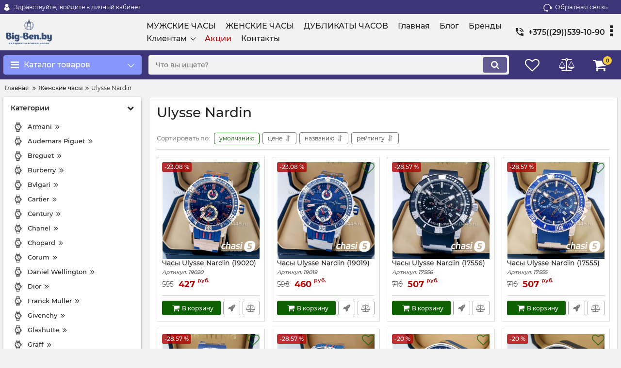

--- FILE ---
content_type: text/html; charset=utf-8
request_url: https://big-ben.by/catalog/ulysse-nardin2
body_size: 42700
content:
<!DOCTYPE html>
<html  lang="ru" prefix="og: http://ogp.me/ns#">
<head>
        
    <base href="https://big-ben.by/">
<link href="https://big-ben.by/design/okay_shop/fonts/montserrat/Montserrat-SemiBold.woff2" rel="preload" as="font" crossorigin="anonymous" type="font/woff2">
<link href="https://big-ben.by/design/okay_shop/fonts/montserrat/Montserrat-Bold.woff2" rel="preload" as="font" crossorigin="anonymous" type="font/woff2">
<link href="https://big-ben.by/design/okay_shop/fonts/montserrat/Montserrat-Regular.woff2" rel="preload" as="font" crossorigin="anonymous" type="font/woff2">
<link href="https://big-ben.by/design/okay_shop/fonts/montserrat/Montserrat-Medium.woff2" rel="preload" as="font" crossorigin="anonymous" type="font/woff2">
<style>
    @font-face {
            font-family: 'Montserrat';
            font-display: swap;
            src: local('Montserrat SemiBold'), local('Montserrat-SemiBold'),
            url('https://big-ben.by/design/okay_shop/fonts/montserrat/Montserrat-SemiBold.woff2') format('woff2'),
            url('https://big-ben.by/design/okay_shop/fonts/montserrat/Montserrat-SemiBold.woff') format('woff');
            font-weight: 600;
            font-style: normal;
        }
        @font-face {
            font-family: 'Montserrat';
            font-display: swap;
            src: local('Montserrat Bold'), local('Montserrat-Bold'),
            url('https://big-ben.by/design/okay_shop/fonts/montserrat/Montserrat-Bold.woff2') format('woff2'),
            url('https://big-ben.by/design/okay_shop/fonts/montserrat/Montserrat-Bold.woff') format('woff');
            font-weight: bold;
            font-style: normal;
        }
        @font-face {
            font-family: 'Montserrat';
            font-display: swap;
            src: local('Montserrat Regular'), local('Montserrat-Regular'),
            url('https://big-ben.by/design/okay_shop/fonts/montserrat/Montserrat-Regular.woff2') format('woff2'),
            url('https://big-ben.by/design/okay_shop/fonts/montserrat/Montserrat-Regular.woff') format('woff');
            font-weight: normal;
            font-style: normal;
        }
        @font-face {
        font-family: 'Montserrat';
        font-display: swap;
        src: local('Montserrat Medium'), local('Montserrat-Medium'),
        url('https://big-ben.by/design/okay_shop/fonts/montserrat/Montserrat-Medium.woff2') format('woff2'),
        url('https://big-ben.by/design/okay_shop/fonts/montserrat/Montserrat-Medium.woff') format('woff');
        font-weight: 500;
        font-style: normal;
        }
</style>
<script src="/common_js/e8f6c65df286169a562b6fd9a2e8c038.js" defer></script>
<link href="cache/css/okay_shop.head.3c5592346556e2923c7b18a30674b51a.css" type="text/css" rel="stylesheet">
<script src="cache/js/okay_shop.head.4de1ae80301d97f989be77484485e02e.js" defer></script>

    
    <script>
    const ut_tracker = {
            start: function(name) {
                performance.mark(name + ':start');
            },
            end: function(name) {
                performance.mark(name + ':end');
                performance.measure(name, name + ':start', name + ':end');
                console.log(name + ' duration: ' + performance.getEntriesByName(name)[0].duration);
            }
        }
</script>

        
<script type="application/ld+json">
    {
        "@context": "https://schema.org/",
        "@type": "WebSite",
        "name": "Мужские и женские наручные часы в Минске",
        "url": "https://big-ben.by/",
        "potentialAction": {
        "@type": "SearchAction",
        "target": "https://big-ben.by/all-products?keyword={search_term_string}",
        "query-input": "required name=search_term_string"
        }
    }
</script>


        
<script type="application/ld+json">
    {
        "@context": "https://schema.org",
        "@type": "Organization",
        "name": "Мужские и женские наручные часы в Минске",
        "url": "https://big-ben.by/",
        "logo": "https://big-ben.by/files/images/logo.png",
        "sameAs": [
                    "https://facebook.com/okaycms",                    "https://twitter.com/okaycms"                ]
            }
</script>

    
    <title>
    Ulysse Nardin
</title>
    <meta name="keywords" content="Ulysse Nardin"/>
    <meta name="description" content="Ulysse Nardin"/>
<meta http-equiv="Content-Type" content="text/html; charset=UTF-8">
    <meta name="robots" content="index,follow">
<meta name="viewport" content="width=device-width, initial-scale=1.0">
<meta name="generator" content="OkayCMS 4.2.1">


        <meta property="og:title" content="Ulysse Nardin">
    <meta property="og:type" content="website">
    <meta property="og:url" content="https://big-ben.by/catalog/ulysse-nardin2">
    <meta property="og:site_name" content="Мужские и женские наручные часы в Минске">
    <meta property="og:description" content="">
            <meta property="og:image" content="https://big-ben.by/files/images/logo.png">
        <link rel="image_src" href="https://big-ben.by/files/images/logo.png">
        <meta name="twitter:image" content="https://big-ben.by/files/images/logo.png">
        <meta name="twitter:url" content="https://big-ben.by/catalog/ulysse-nardin2">
    <meta name="twitter:site" content="Мужские и женские наручные часы в Минске">
    <meta name="twitter:title" content="Ulysse Nardin">
    <meta name="twitter:description" content="">
        <link rel="canonical" href="https://big-ben.by/catalog/ulysse-nardin2">
            <link rel="alternate" hreflang="ru" href="https://big-ben.by/catalog/ulysse-nardin2">
        <link rel="search" type="application/opensearchdescription+xml" title="https://big-ben.by Search" href="https://big-ben.by/opensearch.xml" />
<link href="https://big-ben.by/files/images/favicon.png?v=002" type="image/x-icon" rel="icon">
<link href="https://big-ben.by/files/images/favicon.png?v=002" type="image/x-icon" rel="shortcut icon">
<script>
    ut_tracker.start('parsing:page');
</script>
    
</head>

<body class="d-flex flex-column other_page">
    
            <header class="header">
                <div class="header__top hidden-md-down">
            <div class="container">
                <div class="f_row align-items-center flex-nowrap justify-content-between">
                                        <div id="account" class="d-flex align-items-center f_col">
                        	<a class="d-inline-flex align-items-center account__link" href="javascript:;" onclick="document.location.href = '/user/login'" title="войдите в личный кабинет">
		<svg width="20px" height="20px" viewBox="0 0 43.028 43.028"><path fill="currentColor" d="M39.561,33.971l-0.145,0.174c-4.774,5.728-11.133,8.884-17.902,8.884c-6.77,0-13.128-3.155-17.903-8.884l-0.144-0.174l0.034-0.223c0.922-6.014,4.064-10.845,8.847-13.606l0.34-0.196l0.271,0.284c2.259,2.37,5.297,3.674,8.554,3.674s6.295-1.305,8.554-3.674l0.271-0.284l0.34,0.196c4.783,2.761,7.925,7.592,8.848,13.606L39.561,33.971z M21.514,21.489c5.924,0,10.744-4.82,10.744-10.744C32.258,4.821,27.438,0,21.514,0S10.77,4.821,10.77,10.744S15.59,21.489,21.514,21.489z"/></svg>        <span class="account__text" data-language="index_account">Здравствуйте, </span>
		<span class="account__login" data-language="index_login">войдите в личный кабинет</span>
	</a>
                    </div>
                    <div class="d-flex align-items-center f_col justify-content-end">
                                                <a class="fn_callback callback d-inline-flex align-items-center" href="#fn_callback" data-language="index_back_call">
                            <svg viewBox="0 0 235.129 235.129" width="20px" height="20px"><path fill="currentColor" d="M212.027,84.433l-3.954,0.003c-10.912-40.466-48.044-69.228-90.549-69.228c-42.253,0-79.347,28.769-90.44,69.236l-3.987-0.003C10.361,84.441,0,94.802,0,107.538v25.941c0,12.734,10.361,23.094,23.097,23.094h2.874c3.697,29.087,28.603,51.648,58.681,51.648h5.515c2.926,6.87,9.744,11.699,17.669,11.699h19.455c10.585,0,19.197-8.611,19.197-19.195c0-10.586-8.612-19.199-19.197-19.199h-19.455c-7.923,0-14.739,4.828-17.666,11.695h-5.519c-24.347,0-44.154-19.805-44.154-44.148V92.785c7.758-36.299,40.035-62.576,77.027-62.576c37.237,0,69.551,26.267,77.108,62.548v56.31c0,4.142,3.358,7.5,7.5,7.5h9.9c12.735,0,23.096-10.36,23.096-23.095V107.53C235.129,94.795,224.768,84.433,212.027,84.433zM107.836,196.526h19.455c2.314,0,4.197,1.884,4.197,4.199c0,2.314-1.883,4.195-4.197,4.195h-19.455c-2.313,0-4.195-1.882-4.195-4.195C103.641,198.41,105.522,196.526,107.836,196.526z M15,133.479v-25.941c0-4.464,3.632-8.097,8.09-8.097l2.407,0.002v42.129h-2.4C18.632,141.573,15,137.942,15,133.479z M220.129,133.471c0,4.463-3.632,8.095-8.096,8.095h-2.4V99.435l2.4-0.002c4.464,0,8.096,3.632,8.096,8.097V133.471z"/></svg>                            <span>Обратная связь</span>
                        </a>
                                                <div class="switcher d-flex align-items-center">
                            														
                        </div>
                    </div>
                </div>
            </div>
        </div>
        <div class="header__center hidden-md-down" >
            <div class="container">
                <div class="f_row no_gutters flex-nowrap align-items-center justify-content-between">
                                        <div class="fn_menu_switch menu_switcher"></div>
                                        <div class="header__logo logo">
                                                <a class="logo__link " href="/">
                                                            <img src="https://big-ben.by/files/images/logo.png?v=017" alt="Мужские и женские наручные часы в Минске"/>
                                                    </a>
                                            </div>
                                        <div class="header__menu d-flex flex-wrap">
                            
    
        <ul class="fn_menu_list menu_group__list menu_group__list--1 menu_group--header">
                        <li class="menu_group__item menu_group__item--1 ">
            <a class="menu_group__link"  href="/catalog/muzhskie-chasy" >
                <span>МУЖСКИЕ ЧАСЫ</span>
            </a>
            
        
        </li>
                                <li class="menu_group__item menu_group__item--1 ">
            <a class="menu_group__link"  href="/catalog/zhenskie-chasy" >
                <span>ЖЕНСКИЕ ЧАСЫ</span>
            </a>
            
        
        </li>
                                <li class="menu_group__item menu_group__item--1 ">
            <a class="menu_group__link"  href="/catalog/dublikaty-chasov" >
                <span>ДУБЛИКАТЫ ЧАСОВ</span>
            </a>
            
        
        </li>
                                <li class="menu_group__item menu_group__item--1 ">
            <a class="menu_group__link"  href="/" target="_blank">
                <span>Главная</span>
            </a>
            
        
        </li>
                                <li class="menu_group__item menu_group__item--1 ">
            <a class="menu_group__link"  href="/all-posts" >
                <span>Блог</span>
            </a>
            
        
        </li>
                                <li class="menu_group__item menu_group__item--1 ">
            <a class="menu_group__link"  href="/brands" >
                <span>Бренды</span>
            </a>
            
        
        </li>
                                <li class="menu_group__item menu_group__item--1 menu_eventer">
            <a class="menu_group__link"  href="/" >
                <span>Клиентам</span>
            </a>
            
        <ul class="fn_menu_list menu_group__list menu_group__list--2 menu_group--header">
                        <li class="menu_group__item menu_group__item--2 ">
            <a class="menu_group__link"  href="/dostavka" >
                <span>Доставка</span>
            </a>
            
        
        </li>
                                <li class="menu_group__item menu_group__item--2 ">
            <a class="menu_group__link"  href="/oplata" >
                <span>Оплата</span>
            </a>
            
        
        </li>
                                <li class="menu_group__item menu_group__item--2 ">
            <a class="menu_group__link"  href="/faq" >
                <span>Частые вопросы</span>
            </a>
            
        
        </li>
                    </ul>
        
        </li>
                                <li class="menu_group__item menu_group__item--1 ">
            <a class="menu_group__link"  href="/discounted" >
                <span>Акции</span>
            </a>
            
        
        </li>
                                <li class="menu_group__item menu_group__item--1 ">
            <a class="menu_group__link"  href="/contact" >
                <span>Контакты</span>
            </a>
            
        
        </li>
                    </ul>
        

                    </div>
                                        <div class="header-contact">
                        <div class="header-contact__inner ">
                                                                                                <div class="header-contact__item header-contact--phone header-contact__item--visible">
                                        <a class="d-flex align-items-center header-contact__section" href="tel:+375295391090">
                                            <svg width="20px" height="20px" viewBox="0 0 459 459"><path fill="currentColor" d="M433.5,318.75c-30.6,0-61.2-5.1-91.8-15.3c-7.65-2.55-17.851,0-25.5,5.1L260.1,364.65c-71.399-35.7-130.05-96.9-168.3-168.3l56.1-56.1c7.65-7.65,10.2-17.85,5.1-25.5c-7.65-28.05-12.75-58.65-12.75-89.25c0-15.3-10.2-25.5-25.5-25.5H25.5C10.2,0,0,10.2,0,25.5C0,265.2,193.8,459,433.5,459c15.3,0,25.5-10.2,25.5-25.5v-89.25C459,328.95,448.8,318.75,433.5,318.75z M408,229.5h51C459,102,357,0,229.5,0v51C328.95,51,408,130.05,408,229.5z M306,229.5h51c0-71.4-56.1-127.5-127.5-127.5v51C272.85,153,306,186.15,306,229.5z"/></svg>                                            <span>+375((29))539-10-90</span>
                                        </a>
                                    </div>
                                                                                                                        <div class="header-contact__item header-contact--email ">
                                    <a class="d-flex align-items-center header-contact__section" href="mailto:vbelru@ya.ru" >
                                        <span>vbelru@ya.ru</span>
                                    </a>
                                </div>
                                                                                        <div class="header-contact__item header-contact--time ">
                                    <div class="d-flex align-items-center header-contact__section">
                                        <div class="header-contact__title-s"><div>Режим работы магазина: <br /><strong>ПН - ПТ: с 9:00 до 20:00</strong></div></div>
                                    </div>
                                </div>
                                                     </div>
                    </div>
                </div>
            </div>
        </div>
                <div class="header__bottom">
            <div class="fn_header__sticky " data-margin-top="0" data-sticky-for="991" data-sticky-class="is-sticky">
                <div class="container">
                    <div class="header__bottom_panel f_row no_gutters flex-nowrap align-content-stretch justify-content-between">
                                                <div class="fn_menu_switch menu_switcher hidden-lg-up">
                            <div class="menu_switcher__heading d-flex align-items-center">
                                <i class="fa fa-bars catalog_icon"></i>
                                <span class="" data-language="index_mobile_menu">Меню</span>
                            </div>
                        </div>
                                                <div class="fn_catalog_switch button--blick catalog_button d-lg-flex hidden-md-down ">
                            <div class="catalog_button__heading d-flex align-items-center ">
                                <i class="fa fa-bars catalog_icon"></i>
                                <span class="" data-language="index_categories">Каталог товаров</span>
                                                                    <span class="catalog_button__arrow"><svg class="arrow_right" width="24" height="24" viewBox="0 0 24 24"><path fill="currentColor" d="M16.462 12l-9.805-10.188c-0.368-0.371-0.368-0.971 0-1.344 0.368-0.371 0.962-0.371 1.33 0l10.751 10.858c0.368 0.372 0.368 0.973 0 1.344l-10.751 10.858c-0.368 0.372-0.962 0.371-1.33 0-0.368-0.369-0.368-0.971 0-1.344l9.805-10.184z"></path></svg></span>
                                                            </div>
                         </div>
                                                <form id="fn_search" class="fn_search_mob search d-md-flex" action="/all-products">
                            <input class="fn_search search__input" type="text" name="keyword" value="" aria-label="search" data-language="index_search" placeholder="Что вы ищете?"/>
                            <button class="search__button d-flex align-items-center justify-content-center" aria-label="search" type="submit"></button>
                        </form>
                        <div class="header_informers d-flex align-items-center">
                                                        <div class="fn_search_toggle header_informers__item d-flex align-items-center justify-content-center hidden-md-up"><svg viewBox="0 0 512 512" width="30px" height="30px"><path fill="currentColor" d="M495,466.2L377.2,348.4c29.2-35.6,46.8-81.2,46.8-130.9C424,103.5,331.5,11,217.5,11C103.4,11,11,103.5,11,217.5   S103.4,424,217.5,424c49.7,0,95.2-17.5,130.8-46.7L466.1,495c8,8,20.9,8,28.9,0C503,487.1,503,474.1,495,466.2z M217.5,382.9   C126.2,382.9,52,308.7,52,217.5S126.2,52,217.5,52C308.7,52,383,126.3,383,217.5S308.7,382.9,217.5,382.9z"/></svg></div>
                                                        <div id="wishlist" class="header_informers__item d-flex align-items-center justify-content-center">    <span class="header_informers__link d-flex align-items-center">
        <i class="d-flex align-items-center fa fa-heart-o"></i>
            </span>
</div>
                                                        <div id="comparison" class="header_informers__item d-flex align-items-center justify-content-center">    <div class="header_informers__link d-flex align-items-center">
        <i class="d-flex align-items-center fa fa-balance-scale"></i>
            </div>
</div>
                                                        <div id="cart_informer" class="header_informers__item d-flex align-items-center justify-content-center">    <div class="header_informers__link d-flex align-items-center">
        <i class="d-flex align-items-center fa fa-shopping-cart"></i>
        <span class="cart_counter">0</span>
            </div>
</div>
                        </div>
                                                                            <nav class="fn_catalog_menu categories_nav hidden-md-down ">
                                
            <div class="level_1 categories_nav__menu">
            <ul class="fn_category_scroll categories_menu ">
                                                                                        <li class="categories_menu__item has_child">
                                <a class="d-flex align-items-center categories_menu__link" href="/catalog/muzhskie-chasy" data-category="654">
                                                                        <span class="categories_menu__name">Мужские часы</span>
                                    <svg class="arrow_right" width="24" height="24" viewBox="0 0 24 24"><path fill="currentColor" d="M16.462 12l-9.805-10.188c-0.368-0.371-0.368-0.971 0-1.344 0.368-0.371 0.962-0.371 1.33 0l10.751 10.858c0.368 0.372 0.368 0.973 0 1.344l-10.751 10.858c-0.368 0.372-0.962 0.371-1.33 0-0.368-0.369-0.368-0.971 0-1.344l9.805-10.184z"></path></svg>                                </a>
                                
            <div class="level_2 categories_nav__subcategory">
            <ul class="fn_category_scroll subcategory ">
                                                                                        <li class="categories_menu__item">
                                <a class="categories_menu__link d-flex align-items-center d-flex align-items-center" href="/catalog/a.-lange--sohne" data-category="787">
                                                                        <span class="d-flex align-items-center categories_menu__name">A. Lange &amp; Sohne</span>
                                </a>
                            </li>
                                                                                                                                    <li class="categories_menu__item">
                                <a class="categories_menu__link d-flex align-items-center d-flex align-items-center" href="/catalog/antoine-preziuso" data-category="785">
                                                                        <span class="d-flex align-items-center categories_menu__name">Antoine Preziuso</span>
                                </a>
                            </li>
                                                                                                                                    <li class="categories_menu__item">
                                <a class="categories_menu__link d-flex align-items-center d-flex align-items-center" href="/catalog/armani5" data-category="712">
                                                                        <span class="d-flex align-items-center categories_menu__name">Armani</span>
                                </a>
                            </li>
                                                                                                                                    <li class="categories_menu__item">
                                <a class="categories_menu__link d-flex align-items-center d-flex align-items-center" href="/catalog/audemars-piguet6" data-category="677">
                                                                        <span class="d-flex align-items-center categories_menu__name">Audemars Piguet</span>
                                </a>
                            </li>
                                                                                                                                    <li class="categories_menu__item">
                                <a class="categories_menu__link d-flex align-items-center d-flex align-items-center" href="/catalog/azimuth" data-category="740">
                                                                        <span class="d-flex align-items-center categories_menu__name">Azimuth</span>
                                </a>
                            </li>
                                                                                                                                    <li class="categories_menu__item">
                                <a class="categories_menu__link d-flex align-items-center d-flex align-items-center" href="/catalog/bell--ross" data-category="658">
                                                                        <span class="d-flex align-items-center categories_menu__name">Bell &amp; Ross</span>
                                </a>
                            </li>
                                                                                                                                    <li class="categories_menu__item">
                                <a class="categories_menu__link d-flex align-items-center d-flex align-items-center" href="/catalog/blancpain" data-category="794">
                                                                        <span class="d-flex align-items-center categories_menu__name">Blancpain</span>
                                </a>
                            </li>
                                                                                                                                    <li class="categories_menu__item">
                                <a class="categories_menu__link d-flex align-items-center d-flex align-items-center" href="/catalog/breitling" data-category="682">
                                                                        <span class="d-flex align-items-center categories_menu__name">Breitling</span>
                                </a>
                            </li>
                                                                                                                                    <li class="categories_menu__item">
                                <a class="categories_menu__link d-flex align-items-center d-flex align-items-center" href="/catalog/breguet" data-category="668">
                                                                        <span class="d-flex align-items-center categories_menu__name">Breguet</span>
                                </a>
                            </li>
                                                                                                                                    <li class="categories_menu__item">
                                <a class="categories_menu__link d-flex align-items-center d-flex align-items-center" href="/catalog/burberry2" data-category="783">
                                                                        <span class="d-flex align-items-center categories_menu__name">Burberry</span>
                                </a>
                            </li>
                                                                                                                                    <li class="categories_menu__item">
                                <a class="categories_menu__link d-flex align-items-center d-flex align-items-center" href="/catalog/bvlgari5" data-category="670">
                                                                        <span class="d-flex align-items-center categories_menu__name">Bvlgari</span>
                                </a>
                            </li>
                                                                                                                                    <li class="categories_menu__item">
                                <a class="categories_menu__link d-flex align-items-center d-flex align-items-center" href="/catalog/calvin-klein3" data-category="775">
                                                                        <span class="d-flex align-items-center categories_menu__name">Calvin Klein</span>
                                </a>
                            </li>
                                                                                                                                    <li class="categories_menu__item">
                                <a class="categories_menu__link d-flex align-items-center d-flex align-items-center" href="/catalog/cartier7" data-category="679">
                                                                        <span class="d-flex align-items-center categories_menu__name">Cartier</span>
                                </a>
                            </li>
                                                                                                                                    <li class="categories_menu__item">
                                <a class="categories_menu__link d-flex align-items-center d-flex align-items-center" href="/catalog/casio" data-category="812">
                                                                        <span class="d-flex align-items-center categories_menu__name">Casio</span>
                                </a>
                            </li>
                                                                                                                                    <li class="categories_menu__item">
                                <a class="categories_menu__link d-flex align-items-center d-flex align-items-center" href="/catalog/chanel5" data-category="790">
                                                                        <span class="d-flex align-items-center categories_menu__name">Chanel</span>
                                </a>
                            </li>
                                                                                                                                    <li class="categories_menu__item">
                                <a class="categories_menu__link d-flex align-items-center d-flex align-items-center" href="/catalog/chopard6" data-category="703">
                                                                        <span class="d-flex align-items-center categories_menu__name">Chopard</span>
                                </a>
                            </li>
                                                                                                                                    <li class="categories_menu__item">
                                <a class="categories_menu__link d-flex align-items-center d-flex align-items-center" href="/catalog/corum" data-category="747">
                                                                        <span class="d-flex align-items-center categories_menu__name">Corum</span>
                                </a>
                            </li>
                                                                                                                                    <li class="categories_menu__item">
                                <a class="categories_menu__link d-flex align-items-center d-flex align-items-center" href="/catalog/cvstos" data-category="772">
                                                                        <span class="d-flex align-items-center categories_menu__name">Cvstos</span>
                                </a>
                            </li>
                                                                                                                                    <li class="categories_menu__item">
                                <a class="categories_menu__link d-flex align-items-center d-flex align-items-center" href="/catalog/daniel-wellington3" data-category="771">
                                                                        <span class="d-flex align-items-center categories_menu__name">Daniel Wellington</span>
                                </a>
                            </li>
                                                                                                                                    <li class="categories_menu__item">
                                <a class="categories_menu__link d-flex align-items-center d-flex align-items-center" href="/catalog/diesel4" data-category="793">
                                                                        <span class="d-flex align-items-center categories_menu__name">Diesel</span>
                                </a>
                            </li>
                                                                                                                                                                        <li class="categories_menu__item">
                                <a class="categories_menu__link d-flex align-items-center d-flex align-items-center" href="/catalog/ferrari" data-category="806">
                                                                        <span class="d-flex align-items-center categories_menu__name">Ferrari</span>
                                </a>
                            </li>
                                                                                                                                    <li class="categories_menu__item">
                                <a class="categories_menu__link d-flex align-items-center d-flex align-items-center" href="/catalog/franck-muller6" data-category="690">
                                                                        <span class="d-flex align-items-center categories_menu__name">Franck Muller</span>
                                </a>
                            </li>
                                                                                                                                    <li class="categories_menu__item">
                                <a class="categories_menu__link d-flex align-items-center d-flex align-items-center" href="/catalog/givenchy" data-category="802">
                                                                        <span class="d-flex align-items-center categories_menu__name">Givenchy</span>
                                </a>
                            </li>
                                                                                                                                    <li class="categories_menu__item">
                                <a class="categories_menu__link d-flex align-items-center d-flex align-items-center" href="/catalog/glashutte" data-category="796">
                                                                        <span class="d-flex align-items-center categories_menu__name">Glashutte</span>
                                </a>
                            </li>
                                                                                                                                    <li class="categories_menu__item">
                                <a class="categories_menu__link d-flex align-items-center d-flex align-items-center" href="/catalog/gucci3" data-category="769">
                                                                        <span class="d-flex align-items-center categories_menu__name">Gucci</span>
                                </a>
                            </li>
                                                                                                                                    <li class="categories_menu__item">
                                <a class="categories_menu__link d-flex align-items-center d-flex align-items-center" href="/catalog/hermes" data-category="745">
                                                                        <span class="d-flex align-items-center categories_menu__name">Hermes</span>
                                </a>
                            </li>
                                                                                                                                    <li class="categories_menu__item">
                                <a class="categories_menu__link d-flex align-items-center d-flex align-items-center" href="/catalog/hublot7" data-category="655">
                                                                        <span class="d-flex align-items-center categories_menu__name">Hublot</span>
                                </a>
                            </li>
                                                                                                                                                                        <li class="categories_menu__item">
                                <a class="categories_menu__link d-flex align-items-center d-flex align-items-center" href="/catalog/invicta" data-category="748">
                                                                        <span class="d-flex align-items-center categories_menu__name">Invicta</span>
                                </a>
                            </li>
                                                                                                                                    <li class="categories_menu__item">
                                <a class="categories_menu__link d-flex align-items-center d-flex align-items-center" href="/catalog/iwc3" data-category="678">
                                                                        <span class="d-flex align-items-center categories_menu__name">IWC</span>
                                </a>
                            </li>
                                                                                                                                    <li class="categories_menu__item">
                                <a class="categories_menu__link d-flex align-items-center d-flex align-items-center" href="/catalog/jaeger-le-coultre" data-category="768">
                                                                        <span class="d-flex align-items-center categories_menu__name">Jaeger Le Coultre</span>
                                </a>
                            </li>
                                                                                                                                    <li class="categories_menu__item">
                                <a class="categories_menu__link d-flex align-items-center d-flex align-items-center" href="/catalog/jaquet-droz" data-category="742">
                                                                        <span class="d-flex align-items-center categories_menu__name">Jaquet Droz</span>
                                </a>
                            </li>
                                                                                                                                    <li class="categories_menu__item">
                                <a class="categories_menu__link d-flex align-items-center d-flex align-items-center" href="/catalog/longines5" data-category="680">
                                                                        <span class="d-flex align-items-center categories_menu__name">Longines</span>
                                </a>
                            </li>
                                                                                                                                    <li class="categories_menu__item">
                                <a class="categories_menu__link d-flex align-items-center d-flex align-items-center" href="/catalog/marc-jacobs2" data-category="765">
                                                                        <span class="d-flex align-items-center categories_menu__name">Marc Jacobs</span>
                                </a>
                            </li>
                                                                                                                                    <li class="categories_menu__item">
                                <a class="categories_menu__link d-flex align-items-center d-flex align-items-center" href="/catalog/maserati" data-category="798">
                                                                        <span class="d-flex align-items-center categories_menu__name">Maserati</span>
                                </a>
                            </li>
                                                                                                                                    <li class="categories_menu__item">
                                <a class="categories_menu__link d-flex align-items-center d-flex align-items-center" href="/catalog/michael-kors5" data-category="687">
                                                                        <span class="d-flex align-items-center categories_menu__name">Michael Kors</span>
                                </a>
                            </li>
                                                                                                                                    <li class="categories_menu__item">
                                <a class="categories_menu__link d-flex align-items-center d-flex align-items-center" href="/catalog/montblanc" data-category="661">
                                                                        <span class="d-flex align-items-center categories_menu__name">Montblanc</span>
                                </a>
                            </li>
                                                                                                                                    <li class="categories_menu__item">
                                <a class="categories_menu__link d-flex align-items-center d-flex align-items-center" href="/catalog/omega4" data-category="665">
                                                                        <span class="d-flex align-items-center categories_menu__name">Omega</span>
                                </a>
                            </li>
                                                                                                                                    <li class="categories_menu__item">
                                <a class="categories_menu__link d-flex align-items-center d-flex align-items-center" href="/catalog/panerai" data-category="659">
                                                                        <span class="d-flex align-items-center categories_menu__name">Panerai</span>
                                </a>
                            </li>
                                                                                                                                    <li class="categories_menu__item">
                                <a class="categories_menu__link d-flex align-items-center d-flex align-items-center" href="/catalog/patek-philippe5" data-category="664">
                                                                        <span class="d-flex align-items-center categories_menu__name">Patek Philippe</span>
                                </a>
                            </li>
                                                                                                                                    <li class="categories_menu__item">
                                <a class="categories_menu__link d-flex align-items-center d-flex align-items-center" href="/catalog/perrelet" data-category="762">
                                                                        <span class="d-flex align-items-center categories_menu__name">Perrelet</span>
                                </a>
                            </li>
                                                                                                                                    <li class="categories_menu__item">
                                <a class="categories_menu__link d-flex align-items-center d-flex align-items-center" href="/catalog/piaget3" data-category="683">
                                                                        <span class="d-flex align-items-center categories_menu__name">Piaget</span>
                                </a>
                            </li>
                                                                                                                                                                        <li class="categories_menu__item">
                                <a class="categories_menu__link d-flex align-items-center d-flex align-items-center" href="/catalog/porsche-design2" data-category="761">
                                                                        <span class="d-flex align-items-center categories_menu__name">Porsche Design</span>
                                </a>
                            </li>
                                                                                                                                    <li class="categories_menu__item">
                                <a class="categories_menu__link d-flex align-items-center d-flex align-items-center" href="/catalog/rado5" data-category="662">
                                                                        <span class="d-flex align-items-center categories_menu__name">Rado</span>
                                </a>
                            </li>
                                                                                                                                    <li class="categories_menu__item">
                                <a class="categories_menu__link d-flex align-items-center d-flex align-items-center" href="/catalog/richard-mille4" data-category="674">
                                                                        <span class="d-flex align-items-center categories_menu__name">Richard Mille</span>
                                </a>
                            </li>
                                                                                                                                    <li class="categories_menu__item">
                                <a class="categories_menu__link d-flex align-items-center d-flex align-items-center" href="/catalog/roger-dubuis" data-category="758">
                                                                        <span class="d-flex align-items-center categories_menu__name">Roger Dubuis</span>
                                </a>
                            </li>
                                                                                                                                    <li class="categories_menu__item">
                                <a class="categories_menu__link d-flex align-items-center d-flex align-items-center" href="/catalog/rolex5" data-category="673">
                                                                        <span class="d-flex align-items-center categories_menu__name">Rolex</span>
                                </a>
                            </li>
                                                                                                                                                                        <li class="categories_menu__item">
                                <a class="categories_menu__link d-flex align-items-center d-flex align-items-center" href="/catalog/sevenfriday3" data-category="667">
                                                                        <span class="d-flex align-items-center categories_menu__name">SevenFriday</span>
                                </a>
                            </li>
                                                                                                                                    <li class="categories_menu__item">
                                <a class="categories_menu__link d-flex align-items-center d-flex align-items-center" href="/catalog/tag-heuer5" data-category="657">
                                                                        <span class="d-flex align-items-center categories_menu__name">Tag Heuer</span>
                                </a>
                            </li>
                                                                                                                                    <li class="categories_menu__item">
                                <a class="categories_menu__link d-flex align-items-center d-flex align-items-center" href="/catalog/tissot4" data-category="701">
                                                                        <span class="d-flex align-items-center categories_menu__name">Tissot</span>
                                </a>
                            </li>
                                                                                                                                    <li class="categories_menu__item">
                                <a class="categories_menu__link d-flex align-items-center d-flex align-items-center" href="/catalog/u-boat" data-category="754">
                                                                        <span class="d-flex align-items-center categories_menu__name">U-Boat</span>
                                </a>
                            </li>
                                                                                                                                    <li class="categories_menu__item">
                                <a class="categories_menu__link d-flex align-items-center d-flex align-items-center" href="/catalog/ulysse-nardin5" data-category="672">
                                                                        <span class="d-flex align-items-center categories_menu__name">Ulysse Nardin</span>
                                </a>
                            </li>
                                                                                                                                    <li class="categories_menu__item">
                                <a class="categories_menu__link d-flex align-items-center d-flex align-items-center" href="/catalog/vacheron-constantin2" data-category="656">
                                                                        <span class="d-flex align-items-center categories_menu__name">Vacheron Constantin</span>
                                </a>
                            </li>
                                                                                                                                    <li class="categories_menu__item">
                                <a class="categories_menu__link d-flex align-items-center d-flex align-items-center" href="/catalog/zenith2" data-category="666">
                                                                        <span class="d-flex align-items-center categories_menu__name">Zenith</span>
                                </a>
                            </li>
                                                                                                                                    <li class="categories_menu__item">
                                <a class="categories_menu__link d-flex align-items-center d-flex align-items-center" href="/catalog/bovet-fleurier" data-category="895">
                                                                        <span class="d-flex align-items-center categories_menu__name">Bovet Fleurier</span>
                                </a>
                            </li>
                                                                                                                                    <li class="categories_menu__item">
                                <a class="categories_menu__link d-flex align-items-center d-flex align-items-center" href="/catalog/briston" data-category="898">
                                                                        <span class="d-flex align-items-center categories_menu__name">Briston</span>
                                </a>
                            </li>
                                                                                                                                    <li class="categories_menu__item">
                                <a class="categories_menu__link d-flex align-items-center d-flex align-items-center" href="/catalog/calvin-klein9" data-category="907">
                                                                        <span class="d-flex align-items-center categories_menu__name">Cаlvin Кlein</span>
                                </a>
                            </li>
                                                                                                                                    <li class="categories_menu__item">
                                <a class="categories_menu__link d-flex align-items-center d-flex align-items-center" href="/catalog/dietrich" data-category="910">
                                                                        <span class="d-flex align-items-center categories_menu__name">Dietrich</span>
                                </a>
                            </li>
                                                                                                                                    <li class="categories_menu__item">
                                <a class="categories_menu__link d-flex align-items-center d-flex align-items-center" href="/catalog/fossil" data-category="913">
                                                                        <span class="d-flex align-items-center categories_menu__name">Fossil</span>
                                </a>
                            </li>
                                                                                                                                    <li class="categories_menu__item">
                                <a class="categories_menu__link d-flex align-items-center d-flex align-items-center" href="/catalog/girard-perregaux" data-category="919">
                                                                        <span class="d-flex align-items-center categories_menu__name">Girard Perregaux</span>
                                </a>
                            </li>
                                                                                                                                    <li class="categories_menu__item">
                                <a class="categories_menu__link d-flex align-items-center d-flex align-items-center" href="/catalog/graham" data-category="927">
                                                                        <span class="d-flex align-items-center categories_menu__name">Graham</span>
                                </a>
                            </li>
                                                                                                                                    <li class="categories_menu__item">
                                <a class="categories_menu__link d-flex align-items-center d-flex align-items-center" href="/catalog/hamilton" data-category="933">
                                                                        <span class="d-flex align-items-center categories_menu__name">Hamilton</span>
                                </a>
                            </li>
                                                                                                                                    <li class="categories_menu__item">
                                <a class="categories_menu__link d-flex align-items-center d-flex align-items-center" href="/catalog/hyt" data-category="937">
                                                                        <span class="d-flex align-items-center categories_menu__name">HYT</span>
                                </a>
                            </li>
                                                                                                                                    <li class="categories_menu__item">
                                <a class="categories_menu__link d-flex align-items-center d-flex align-items-center" href="/catalog/jacob--co4" data-category="946">
                                                                        <span class="d-flex align-items-center categories_menu__name">Jacob &amp; Co</span>
                                </a>
                            </li>
                                                                                                                                    <li class="categories_menu__item">
                                <a class="categories_menu__link d-flex align-items-center d-flex align-items-center" href="/catalog/juvenia" data-category="953">
                                                                        <span class="d-flex align-items-center categories_menu__name">Juvenia</span>
                                </a>
                            </li>
                                                                                                                                    <li class="categories_menu__item">
                                <a class="categories_menu__link d-flex align-items-center d-flex align-items-center" href="/catalog/konstantin-chaykin" data-category="957">
                                                                        <span class="d-flex align-items-center categories_menu__name">Konstantin Chaykin</span>
                                </a>
                            </li>
                                                                                                                                    <li class="categories_menu__item">
                                <a class="categories_menu__link d-flex align-items-center d-flex align-items-center" href="/catalog/louis-vuitton2" data-category="961">
                                                                        <span class="d-flex align-items-center categories_menu__name">Louis Vuitton</span>
                                </a>
                            </li>
                                                                                                                                    <li class="categories_menu__item">
                                <a class="categories_menu__link d-flex align-items-center d-flex align-items-center" href="/catalog/mido" data-category="967">
                                                                        <span class="d-flex align-items-center categories_menu__name">Mido</span>
                                </a>
                            </li>
                                                                                                                                    <li class="categories_menu__item">
                                <a class="categories_menu__link d-flex align-items-center d-flex align-items-center" href="/catalog/oris" data-category="970">
                                                                        <span class="d-flex align-items-center categories_menu__name">Oris</span>
                                </a>
                            </li>
                                                                                                                                    <li class="categories_menu__item">
                                <a class="categories_menu__link d-flex align-items-center d-flex align-items-center" href="/catalog/parmigiani-fleurier" data-category="975">
                                                                        <span class="d-flex align-items-center categories_menu__name">Parmigiani Fleurier</span>
                                </a>
                            </li>
                                                                                                                                    <li class="categories_menu__item">
                                <a class="categories_menu__link d-flex align-items-center d-flex align-items-center" href="/catalog/raymond-weil4" data-category="983">
                                                                        <span class="d-flex align-items-center categories_menu__name">Raymond Weil</span>
                                </a>
                            </li>
                                                                                                                                    <li class="categories_menu__item">
                                <a class="categories_menu__link d-flex align-items-center d-flex align-items-center" href="/catalog/romain-jerome" data-category="985">
                                                                        <span class="d-flex align-items-center categories_menu__name">Romain Jerome</span>
                                </a>
                            </li>
                                                                                                                                    <li class="categories_menu__item">
                                <a class="categories_menu__link d-flex align-items-center d-flex align-items-center" href="/catalog/salvatore-ferragamo4" data-category="991">
                                                                        <span class="d-flex align-items-center categories_menu__name">Salvatore Ferragamo</span>
                                </a>
                            </li>
                                                                                                                                    <li class="categories_menu__item">
                                <a class="categories_menu__link d-flex align-items-center d-flex align-items-center" href="/catalog/tonino-lamborghini" data-category="995">
                                                                        <span class="d-flex align-items-center categories_menu__name">Tonino Lamborghini</span>
                                </a>
                            </li>
                                                                                                                                    <li class="categories_menu__item">
                                <a class="categories_menu__link d-flex align-items-center d-flex align-items-center" href="/catalog/valbray" data-category="999">
                                                                        <span class="d-flex align-items-center categories_menu__name">Valbray</span>
                                </a>
                            </li>
                                                                                                                                    <li class="categories_menu__item">
                                <a class="categories_menu__link d-flex align-items-center d-flex align-items-center" href="/catalog/narda-ulyn" data-category="1006">
                                                                        <span class="d-flex align-items-center categories_menu__name">Narda Ulyn</span>
                                </a>
                            </li>
                                                                                                                                    <li class="categories_menu__item">
                                <a class="categories_menu__link d-flex align-items-center d-flex align-items-center" href="/catalog/no-name" data-category="1011">
                                                                        <span class="d-flex align-items-center categories_menu__name">No Name</span>
                                </a>
                            </li>
                                                                                                                                    <li class="categories_menu__item">
                                <a class="categories_menu__link d-flex align-items-center d-flex align-items-center" href="/catalog/movado" data-category="1022">
                                                                        <span class="d-flex align-items-center categories_menu__name">Movado</span>
                                </a>
                            </li>
                                                                                                                                    <li class="categories_menu__item">
                                <a class="categories_menu__link d-flex align-items-center d-flex align-items-center" href="/catalog/tommy-hilfiger4" data-category="1074">
                                                                        <span class="d-flex align-items-center categories_menu__name">Tommy Hilfiger</span>
                                </a>
                            </li>
                                                                                                                                    <li class="categories_menu__item">
                                <a class="categories_menu__link d-flex align-items-center d-flex align-items-center" href="/catalog/jaeger-lecoultre" data-category="1101">
                                                                        <span class="d-flex align-items-center categories_menu__name">Jaeger LeCoultre</span>
                                </a>
                            </li>
                                                                                                                                    <li class="categories_menu__item">
                                <a class="categories_menu__link d-flex align-items-center d-flex align-items-center" href="/catalog/hugo-boss" data-category="1120">
                                                                        <span class="d-flex align-items-center categories_menu__name">HUGO BOSS</span>
                                </a>
                            </li>
                                                                                                                                    <li class="categories_menu__item">
                                <a class="categories_menu__link d-flex align-items-center d-flex align-items-center" href="/catalog/maurice-lacroix" data-category="1214">
                                                                        <span class="d-flex align-items-center categories_menu__name">Maurice Lacroix</span>
                                </a>
                            </li>
                                                                                                                                                                                                            <li class="categories_menu__item">
                                <a class="categories_menu__link d-flex align-items-center d-flex align-items-center" href="/catalog/mbf" data-category="1246">
                                                                        <span class="d-flex align-items-center categories_menu__name">MB&amp;F</span>
                                </a>
                            </li>
                                                                                                                                    <li class="categories_menu__item">
                                <a class="categories_menu__link d-flex align-items-center d-flex align-items-center" href="/catalog/tudor" data-category="1250">
                                                                        <span class="d-flex align-items-center categories_menu__name">Tudor</span>
                                </a>
                            </li>
                                                                                                                                    <li class="categories_menu__item">
                                <a class="categories_menu__link d-flex align-items-center d-flex align-items-center" href="/catalog/guess" data-category="1254">
                                                                        <span class="d-flex align-items-center categories_menu__name">Guess</span>
                                </a>
                            </li>
                                                                                                                                    <li class="categories_menu__item">
                                <a class="categories_menu__link d-flex align-items-center d-flex align-items-center" href="/catalog/dublikaty-chasov4" data-category="1259">
                                                                        <span class="d-flex align-items-center categories_menu__name">Дубликаты часов</span>
                                </a>
                            </li>
                                                                        </ul>
        </div>
    
                            </li>
                                                                                                                                    <li class="categories_menu__item has_child">
                                <a class="d-flex align-items-center categories_menu__link" href="/catalog/zhenskie-chasy" data-category="578">
                                                                        <span class="categories_menu__name">Женские часы</span>
                                    <svg class="arrow_right" width="24" height="24" viewBox="0 0 24 24"><path fill="currentColor" d="M16.462 12l-9.805-10.188c-0.368-0.371-0.368-0.971 0-1.344 0.368-0.371 0.962-0.371 1.33 0l10.751 10.858c0.368 0.372 0.368 0.973 0 1.344l-10.751 10.858c-0.368 0.372-0.962 0.371-1.33 0-0.368-0.369-0.368-0.971 0-1.344l9.805-10.184z"></path></svg>                                </a>
                                
            <div class="level_2 categories_nav__subcategory">
            <ul class="fn_category_scroll subcategory ">
                                                                                                                            <li class="categories_menu__item">
                                <a class="categories_menu__link d-flex align-items-center d-flex align-items-center" href="/catalog/armani2" data-category="615">
                                                                        <span class="d-flex align-items-center categories_menu__name">Armani</span>
                                </a>
                            </li>
                                                                                                                                    <li class="categories_menu__item">
                                <a class="categories_menu__link d-flex align-items-center d-flex align-items-center" href="/catalog/audemars-piguet4" data-category="603">
                                                                        <span class="d-flex align-items-center categories_menu__name">Audemars Piguet</span>
                                </a>
                            </li>
                                                                                                                                    <li class="categories_menu__item">
                                <a class="categories_menu__link d-flex align-items-center d-flex align-items-center" href="/catalog/breguet2" data-category="669">
                                                                        <span class="d-flex align-items-center categories_menu__name">Breguet</span>
                                </a>
                            </li>
                                                                                                                                    <li class="categories_menu__item">
                                <a class="categories_menu__link d-flex align-items-center d-flex align-items-center" href="/catalog/burberry" data-category="640">
                                                                        <span class="d-flex align-items-center categories_menu__name">Burberry</span>
                                </a>
                            </li>
                                                                                                                                    <li class="categories_menu__item">
                                <a class="categories_menu__link d-flex align-items-center d-flex align-items-center" href="/catalog/bvlgari2" data-category="637">
                                                                        <span class="d-flex align-items-center categories_menu__name">Bvlgari</span>
                                </a>
                            </li>
                                                                                                                                                                        <li class="categories_menu__item">
                                <a class="categories_menu__link d-flex align-items-center d-flex align-items-center" href="/catalog/cartier4" data-category="613">
                                                                        <span class="d-flex align-items-center categories_menu__name">Cartier</span>
                                </a>
                            </li>
                                                                                                                                    <li class="categories_menu__item">
                                <a class="categories_menu__link d-flex align-items-center d-flex align-items-center" href="/catalog/century" data-category="641">
                                                                        <span class="d-flex align-items-center categories_menu__name">Century</span>
                                </a>
                            </li>
                                                                                                                                    <li class="categories_menu__item">
                                <a class="categories_menu__link d-flex align-items-center d-flex align-items-center" href="/catalog/chanel2" data-category="646">
                                                                        <span class="d-flex align-items-center categories_menu__name">Chanel</span>
                                </a>
                            </li>
                                                                                                                                    <li class="categories_menu__item">
                                <a class="categories_menu__link d-flex align-items-center d-flex align-items-center" href="/catalog/chopard4" data-category="584">
                                                                        <span class="d-flex align-items-center categories_menu__name">Chopard</span>
                                </a>
                            </li>
                                                                                                                                    <li class="categories_menu__item">
                                <a class="categories_menu__link d-flex align-items-center d-flex align-items-center" href="/catalog/corum4" data-category="778">
                                                                        <span class="d-flex align-items-center categories_menu__name">Corum</span>
                                </a>
                            </li>
                                                                                                                                    <li class="categories_menu__item">
                                <a class="categories_menu__link d-flex align-items-center d-flex align-items-center" href="/catalog/daniel-wellington" data-category="627">
                                                                        <span class="d-flex align-items-center categories_menu__name">Daniel Wellington</span>
                                </a>
                            </li>
                                                                                                                                                                        <li class="categories_menu__item">
                                <a class="categories_menu__link d-flex align-items-center d-flex align-items-center" href="/catalog/dior" data-category="581">
                                                                        <span class="d-flex align-items-center categories_menu__name">Dior</span>
                                </a>
                            </li>
                                                                                                                                                                        <li class="categories_menu__item">
                                <a class="categories_menu__link d-flex align-items-center d-flex align-items-center" href="/catalog/franck-muller3" data-category="600">
                                                                        <span class="d-flex align-items-center categories_menu__name">Franck Muller</span>
                                </a>
                            </li>
                                                                                                                                    <li class="categories_menu__item">
                                <a class="categories_menu__link d-flex align-items-center d-flex align-items-center" href="/catalog/givenchy2" data-category="803">
                                                                        <span class="d-flex align-items-center categories_menu__name">Givenchy</span>
                                </a>
                            </li>
                                                                                                                                    <li class="categories_menu__item">
                                <a class="categories_menu__link d-flex align-items-center d-flex align-items-center" href="/catalog/glashutte3" data-category="800">
                                                                        <span class="d-flex align-items-center categories_menu__name">Glashutte</span>
                                </a>
                            </li>
                                                                                                                                    <li class="categories_menu__item">
                                <a class="categories_menu__link d-flex align-items-center d-flex align-items-center" href="/catalog/graff" data-category="648">
                                                                        <span class="d-flex align-items-center categories_menu__name">Graff</span>
                                </a>
                            </li>
                                                                                                                                    <li class="categories_menu__item">
                                <a class="categories_menu__link d-flex align-items-center d-flex align-items-center" href="/catalog/gucci" data-category="631">
                                                                        <span class="d-flex align-items-center categories_menu__name">Gucci</span>
                                </a>
                            </li>
                                                                                                                                    <li class="categories_menu__item">
                                <a class="categories_menu__link d-flex align-items-center d-flex align-items-center" href="/catalog/hermes2" data-category="746">
                                                                        <span class="d-flex align-items-center categories_menu__name">Hermes</span>
                                </a>
                            </li>
                                                                                                                                    <li class="categories_menu__item">
                                <a class="categories_menu__link d-flex align-items-center d-flex align-items-center" href="/catalog/hublot3" data-category="586">
                                                                        <span class="d-flex align-items-center categories_menu__name">Hublot</span>
                                </a>
                            </li>
                                                                                                                                                                        <li class="categories_menu__item">
                                <a class="categories_menu__link d-flex align-items-center d-flex align-items-center" href="/catalog/iwc2" data-category="579">
                                                                        <span class="d-flex align-items-center categories_menu__name">IWC</span>
                                </a>
                            </li>
                                                                                                                                    <li class="categories_menu__item">
                                <a class="categories_menu__link d-flex align-items-center d-flex align-items-center" href="/catalog/longines4" data-category="621">
                                                                        <span class="d-flex align-items-center categories_menu__name">Longines</span>
                                </a>
                            </li>
                                                                                                                                    <li class="categories_menu__item">
                                <a class="categories_menu__link d-flex align-items-center d-flex align-items-center" href="/catalog/marc-jacobs" data-category="583">
                                                                        <span class="d-flex align-items-center categories_menu__name">Marc Jacobs</span>
                                </a>
                            </li>
                                                                                                                                    <li class="categories_menu__item">
                                <a class="categories_menu__link d-flex align-items-center d-flex align-items-center" href="/catalog/michael-kors" data-category="580">
                                                                        <span class="d-flex align-items-center categories_menu__name">Michael Kors</span>
                                </a>
                            </li>
                                                                                                                                    <li class="categories_menu__item">
                                <a class="categories_menu__link d-flex align-items-center d-flex align-items-center" href="/catalog/omega2" data-category="606">
                                                                        <span class="d-flex align-items-center categories_menu__name">Omega</span>
                                </a>
                            </li>
                                                                                                                                    <li class="categories_menu__item">
                                <a class="categories_menu__link d-flex align-items-center d-flex align-items-center" href="/catalog/patek-philippe3" data-category="609">
                                                                        <span class="d-flex align-items-center categories_menu__name">Patek Philippe</span>
                                </a>
                            </li>
                                                                                                                                    <li class="categories_menu__item">
                                <a class="categories_menu__link d-flex align-items-center d-flex align-items-center" href="/catalog/piaget" data-category="614">
                                                                        <span class="d-flex align-items-center categories_menu__name">Piaget</span>
                                </a>
                            </li>
                                                                                                                                    <li class="categories_menu__item">
                                <a class="categories_menu__link d-flex align-items-center d-flex align-items-center" href="/catalog/rado2" data-category="582">
                                                                        <span class="d-flex align-items-center categories_menu__name">Rado</span>
                                </a>
                            </li>
                                                                                                                                    <li class="categories_menu__item">
                                <a class="categories_menu__link d-flex align-items-center d-flex align-items-center" href="/catalog/richard-mille" data-category="629">
                                                                        <span class="d-flex align-items-center categories_menu__name">Richard Mille</span>
                                </a>
                            </li>
                                                                                                                                    <li class="categories_menu__item">
                                <a class="categories_menu__link d-flex align-items-center d-flex align-items-center" href="/catalog/rolex" data-category="594">
                                                                        <span class="d-flex align-items-center categories_menu__name">Rolex</span>
                                </a>
                            </li>
                                                                                                                                    <li class="categories_menu__item">
                                <a class="categories_menu__link d-flex align-items-center d-flex align-items-center" href="/catalog/swarovski" data-category="633">
                                                                        <span class="d-flex align-items-center categories_menu__name">Swarovski</span>
                                </a>
                            </li>
                                                                                                                                    <li class="categories_menu__item">
                                <a class="categories_menu__link d-flex align-items-center d-flex align-items-center" href="/catalog/tag-heuer3" data-category="601">
                                                                        <span class="d-flex align-items-center categories_menu__name">Tag Heuer</span>
                                </a>
                            </li>
                                                                                                                                    <li class="categories_menu__item">
                                <a class="categories_menu__link d-flex align-items-center d-flex align-items-center" href="/catalog/tissot3" data-category="605">
                                                                        <span class="d-flex align-items-center categories_menu__name">Tissot</span>
                                </a>
                            </li>
                                                                                                                                    <li class="categories_menu__item">
                                <a class="categories_menu__link d-flex align-items-center d-flex align-items-center selected" href="/catalog/ulysse-nardin2" data-category="585">
                                                                        <span class="d-flex align-items-center categories_menu__name">Ulysse Nardin</span>
                                </a>
                            </li>
                                                                                                                                    <li class="categories_menu__item">
                                <a class="categories_menu__link d-flex align-items-center d-flex align-items-center" href="/catalog/vacheron-constantin" data-category="611">
                                                                        <span class="d-flex align-items-center categories_menu__name">Vacheron Constantin</span>
                                </a>
                            </li>
                                                                                                                                    <li class="categories_menu__item">
                                <a class="categories_menu__link d-flex align-items-center d-flex align-items-center" href="/catalog/versace" data-category="642">
                                                                        <span class="d-flex align-items-center categories_menu__name">Versace</span>
                                </a>
                            </li>
                                                                                                                                    <li class="categories_menu__item">
                                <a class="categories_menu__link d-flex align-items-center d-flex align-items-center" href="/catalog/bell--ross5" data-category="891">
                                                                        <span class="d-flex align-items-center categories_menu__name">Bell &amp; Ross</span>
                                </a>
                            </li>
                                                                                                                                    <li class="categories_menu__item">
                                <a class="categories_menu__link d-flex align-items-center d-flex align-items-center" href="/catalog/briston2" data-category="899">
                                                                        <span class="d-flex align-items-center categories_menu__name">Briston</span>
                                </a>
                            </li>
                                                                                                                                                                        <li class="categories_menu__item">
                                <a class="categories_menu__link d-flex align-items-center d-flex align-items-center" href="/catalog/gc---dzhej-si" data-category="916">
                                                                        <span class="d-flex align-items-center categories_menu__name">Gc - Джей Си</span>
                                </a>
                            </li>
                                                                                                                                                                        <li class="categories_menu__item">
                                <a class="categories_menu__link d-flex align-items-center d-flex align-items-center" href="/catalog/jacob--co" data-category="943">
                                                                        <span class="d-flex align-items-center categories_menu__name">Jacob &amp; Co</span>
                                </a>
                            </li>
                                                                                                                                    <li class="categories_menu__item">
                                <a class="categories_menu__link d-flex align-items-center d-flex align-items-center" href="/catalog/jaeger-le-coultre6" data-category="951">
                                                                        <span class="d-flex align-items-center categories_menu__name">Jaeger Le Coultre</span>
                                </a>
                            </li>
                                                                                                                                    <li class="categories_menu__item">
                                <a class="categories_menu__link d-flex align-items-center d-flex align-items-center" href="/catalog/louis-vuitton3" data-category="962">
                                                                        <span class="d-flex align-items-center categories_menu__name">Louis Vuitton</span>
                                </a>
                            </li>
                                                                                                                                    <li class="categories_menu__item">
                                <a class="categories_menu__link d-flex align-items-center d-flex align-items-center" href="/catalog/panerai8" data-category="973">
                                                                        <span class="d-flex align-items-center categories_menu__name">Panerai</span>
                                </a>
                            </li>
                                                                                                                                    <li class="categories_menu__item">
                                <a class="categories_menu__link d-flex align-items-center d-flex align-items-center" href="/catalog/raymond-weil" data-category="980">
                                                                        <span class="d-flex align-items-center categories_menu__name">Raymond Weil</span>
                                </a>
                            </li>
                                                                                                                                    <li class="categories_menu__item">
                                <a class="categories_menu__link d-flex align-items-center d-flex align-items-center" href="/catalog/salvatore-ferragamo" data-category="988">
                                                                        <span class="d-flex align-items-center categories_menu__name">Salvatore Ferragamo</span>
                                </a>
                            </li>
                                                                                                                                    <li class="categories_menu__item">
                                <a class="categories_menu__link d-flex align-items-center d-flex align-items-center" href="/catalog/van-cleef--arpels" data-category="1002">
                                                                        <span class="d-flex align-items-center categories_menu__name">Van Cleef &amp; Arpels</span>
                                </a>
                            </li>
                                                                                                                                    <li class="categories_menu__item">
                                <a class="categories_menu__link d-flex align-items-center d-flex align-items-center" href="/catalog/narda-ulyn4" data-category="1009">
                                                                        <span class="d-flex align-items-center categories_menu__name">Narda Ulyn</span>
                                </a>
                            </li>
                                                                                                                                    <li class="categories_menu__item">
                                <a class="categories_menu__link d-flex align-items-center d-flex align-items-center" href="/catalog/charriol" data-category="1017">
                                                                        <span class="d-flex align-items-center categories_menu__name">Charriol</span>
                                </a>
                            </li>
                                                                                                                                    <li class="categories_menu__item">
                                <a class="categories_menu__link d-flex align-items-center d-flex align-items-center" href="/catalog/movado4" data-category="1025">
                                                                        <span class="d-flex align-items-center categories_menu__name">Movado</span>
                                </a>
                            </li>
                                                                                                                                    <li class="categories_menu__item">
                                <a class="categories_menu__link d-flex align-items-center d-flex align-items-center" href="/catalog/tommy-hilfiger" data-category="1068">
                                                                        <span class="d-flex align-items-center categories_menu__name">Tommy Hilfiger</span>
                                </a>
                            </li>
                                                                                                                                    <li class="categories_menu__item">
                                <a class="categories_menu__link d-flex align-items-center d-flex align-items-center" href="/catalog/samye-populyarnye" data-category="1071">
                                                                        <span class="d-flex align-items-center categories_menu__name">Самые популярные</span>
                                </a>
                            </li>
                                                                                                                                    <li class="categories_menu__item">
                                <a class="categories_menu__link d-flex align-items-center d-flex align-items-center" href="/catalog/konstantin-chaykin9" data-category="1213">
                                                                        <span class="d-flex align-items-center categories_menu__name">Konstantin Chaykin</span>
                                </a>
                            </li>
                                                                                                                                    <li class="categories_menu__item">
                                <a class="categories_menu__link d-flex align-items-center d-flex align-items-center" href="/catalog/guess2" data-category="1255">
                                                                        <span class="d-flex align-items-center categories_menu__name">Guess</span>
                                </a>
                            </li>
                                                                        </ul>
        </div>
    
                            </li>
                                                                                                                                    <li class="categories_menu__item has_child">
                                <a class="d-flex align-items-center categories_menu__link" href="/catalog/dublikaty-chasov" data-category="589">
                                                                        <span class="categories_menu__name">Дубликаты часов</span>
                                    <svg class="arrow_right" width="24" height="24" viewBox="0 0 24 24"><path fill="currentColor" d="M16.462 12l-9.805-10.188c-0.368-0.371-0.368-0.971 0-1.344 0.368-0.371 0.962-0.371 1.33 0l10.751 10.858c0.368 0.372 0.368 0.973 0 1.344l-10.751 10.858c-0.368 0.372-0.962 0.371-1.33 0-0.368-0.369-0.368-0.971 0-1.344l9.805-10.184z"></path></svg>                                </a>
                                
            <div class="level_2 categories_nav__subcategory">
            <ul class="fn_category_scroll subcategory ">
                                                                                        <li class="categories_menu__item">
                                <a class="categories_menu__link d-flex align-items-center d-flex align-items-center" href="/catalog/armani8" data-category="724">
                                                                        <span class="d-flex align-items-center categories_menu__name">Armani</span>
                                </a>
                            </li>
                                                                                                                                    <li class="categories_menu__item">
                                <a class="categories_menu__link d-flex align-items-center d-flex align-items-center" href="/catalog/audemars-piguet5" data-category="604">
                                                                        <span class="d-flex align-items-center categories_menu__name">Audemars Piguet</span>
                                </a>
                            </li>
                                                                                                                                    <li class="categories_menu__item">
                                <a class="categories_menu__link d-flex align-items-center d-flex align-items-center" href="/catalog/azimuth2" data-category="741">
                                                                        <span class="d-flex align-items-center categories_menu__name">Azimuth</span>
                                </a>
                            </li>
                                                                                                                                    <li class="categories_menu__item">
                                <a class="categories_menu__link d-flex align-items-center d-flex align-items-center" href="/catalog/bell--ross2" data-category="733">
                                                                        <span class="d-flex align-items-center categories_menu__name">Bell &amp; Ross</span>
                                </a>
                            </li>
                                                                                                                                    <li class="categories_menu__item">
                                <a class="categories_menu__link d-flex align-items-center d-flex align-items-center" href="/catalog/blancpain2" data-category="795">
                                                                        <span class="d-flex align-items-center categories_menu__name">Blancpain</span>
                                </a>
                            </li>
                                                                                                                                    <li class="categories_menu__item">
                                <a class="categories_menu__link d-flex align-items-center d-flex align-items-center" href="/catalog/breguet3" data-category="780">
                                                                        <span class="d-flex align-items-center categories_menu__name">Breguet</span>
                                </a>
                            </li>
                                                                                                                                    <li class="categories_menu__item">
                                <a class="categories_menu__link d-flex align-items-center d-flex align-items-center" href="/catalog/breitling4" data-category="708">
                                                                        <span class="d-flex align-items-center categories_menu__name">Breitling</span>
                                </a>
                            </li>
                                                                                                                                    <li class="categories_menu__item">
                                <a class="categories_menu__link d-flex align-items-center d-flex align-items-center" href="/catalog/bvlgari4" data-category="639">
                                                                        <span class="d-flex align-items-center categories_menu__name">Bvlgari</span>
                                </a>
                            </li>
                                                                                                                                    <li class="categories_menu__item">
                                <a class="categories_menu__link d-flex align-items-center d-flex align-items-center" href="/catalog/cartier5" data-category="618">
                                                                        <span class="d-flex align-items-center categories_menu__name">Cartier</span>
                                </a>
                            </li>
                                                                                                                                    <li class="categories_menu__item">
                                <a class="categories_menu__link d-flex align-items-center d-flex align-items-center" href="/catalog/chopard7" data-category="719">
                                                                        <span class="d-flex align-items-center categories_menu__name">Chopard</span>
                                </a>
                            </li>
                                                                                                                                    <li class="categories_menu__item">
                                <a class="categories_menu__link d-flex align-items-center d-flex align-items-center" href="/catalog/franck-muller5" data-category="622">
                                                                        <span class="d-flex align-items-center categories_menu__name">Franck Muller</span>
                                </a>
                            </li>
                                                                                                                                                                        <li class="categories_menu__item">
                                <a class="categories_menu__link d-flex align-items-center d-flex align-items-center" href="/catalog/graff2" data-category="649">
                                                                        <span class="d-flex align-items-center categories_menu__name">Graff</span>
                                </a>
                            </li>
                                                                                                                                    <li class="categories_menu__item">
                                <a class="categories_menu__link d-flex align-items-center d-flex align-items-center" href="/catalog/hublot5" data-category="590">
                                                                        <span class="d-flex align-items-center categories_menu__name">Hublot</span>
                                </a>
                            </li>
                                                                                                                                    <li class="categories_menu__item">
                                <a class="categories_menu__link d-flex align-items-center d-flex align-items-center" href="/catalog/iwc4" data-category="700">
                                                                        <span class="d-flex align-items-center categories_menu__name">IWC</span>
                                </a>
                            </li>
                                                                                                                                    <li class="categories_menu__item">
                                <a class="categories_menu__link d-flex align-items-center d-flex align-items-center" href="/catalog/longines8" data-category="735">
                                                                        <span class="d-flex align-items-center categories_menu__name">Longines</span>
                                </a>
                            </li>
                                                                                                                                    <li class="categories_menu__item">
                                <a class="categories_menu__link d-flex align-items-center d-flex align-items-center" href="/catalog/omega5" data-category="707">
                                                                        <span class="d-flex align-items-center categories_menu__name">Omega</span>
                                </a>
                            </li>
                                                                                                                                    <li class="categories_menu__item">
                                <a class="categories_menu__link d-flex align-items-center d-flex align-items-center" href="/catalog/panerai2" data-category="660">
                                                                        <span class="d-flex align-items-center categories_menu__name">Panerai</span>
                                </a>
                            </li>
                                                                                                                                    <li class="categories_menu__item">
                                <a class="categories_menu__link d-flex align-items-center d-flex align-items-center" href="/catalog/patek-philippe7" data-category="706">
                                                                        <span class="d-flex align-items-center categories_menu__name">Patek Philippe</span>
                                </a>
                            </li>
                                                                                                                                    <li class="categories_menu__item">
                                <a class="categories_menu__link d-flex align-items-center d-flex align-items-center" href="/catalog/piaget2" data-category="624">
                                                                        <span class="d-flex align-items-center categories_menu__name">Piaget</span>
                                </a>
                            </li>
                                                                                                                                    <li class="categories_menu__item">
                                <a class="categories_menu__link d-flex align-items-center d-flex align-items-center" href="/catalog/richard-mille2" data-category="630">
                                                                        <span class="d-flex align-items-center categories_menu__name">Richard Mille</span>
                                </a>
                            </li>
                                                                                                                                    <li class="categories_menu__item">
                                <a class="categories_menu__link d-flex align-items-center d-flex align-items-center" href="/catalog/roger-dubuis3" data-category="760">
                                                                        <span class="d-flex align-items-center categories_menu__name">Roger Dubuis</span>
                                </a>
                            </li>
                                                                                                                                    <li class="categories_menu__item">
                                <a class="categories_menu__link d-flex align-items-center d-flex align-items-center" href="/catalog/rolex3" data-category="597">
                                                                        <span class="d-flex align-items-center categories_menu__name">Rolex</span>
                                </a>
                            </li>
                                                                                                                                    <li class="categories_menu__item">
                                <a class="categories_menu__link d-flex align-items-center d-flex align-items-center" href="/catalog/tag-heuer4" data-category="623">
                                                                        <span class="d-flex align-items-center categories_menu__name">Tag Heuer</span>
                                </a>
                            </li>
                                                                                                                                    <li class="categories_menu__item">
                                <a class="categories_menu__link d-flex align-items-center d-flex align-items-center" href="/catalog/ulysse-nardin7" data-category="805">
                                                                        <span class="d-flex align-items-center categories_menu__name">Ulysse Nardin</span>
                                </a>
                            </li>
                                                                                                                                    <li class="categories_menu__item">
                                <a class="categories_menu__link d-flex align-items-center d-flex align-items-center" href="/catalog/vacheron-constantin4" data-category="704">
                                                                        <span class="d-flex align-items-center categories_menu__name">Vacheron Constantin</span>
                                </a>
                            </li>
                                                                                                                                    <li class="categories_menu__item">
                                <a class="categories_menu__link d-flex align-items-center d-flex align-items-center" href="/catalog/zenith3" data-category="751">
                                                                        <span class="d-flex align-items-center categories_menu__name">Zenith</span>
                                </a>
                            </li>
                                                                                                                                    <li class="categories_menu__item">
                                <a class="categories_menu__link d-flex align-items-center d-flex align-items-center" href="/catalog/girard-perregaux4" data-category="922">
                                                                        <span class="d-flex align-items-center categories_menu__name">Girard Perregaux</span>
                                </a>
                            </li>
                                                                                                                                    <li class="categories_menu__item">
                                <a class="categories_menu__link d-flex align-items-center d-flex align-items-center" href="/catalog/hyt4" data-category="940">
                                                                        <span class="d-flex align-items-center categories_menu__name">HYT</span>
                                </a>
                            </li>
                                                                                                                                    <li class="categories_menu__item">
                                <a class="categories_menu__link d-flex align-items-center d-flex align-items-center" href="/catalog/jaeger-le-coultre4" data-category="949">
                                                                        <span class="d-flex align-items-center categories_menu__name">Jaeger Le Coultre</span>
                                </a>
                            </li>
                                                                                                                                    <li class="categories_menu__item">
                                <a class="categories_menu__link d-flex align-items-center d-flex align-items-center" href="/catalog/juvenia4" data-category="956">
                                                                        <span class="d-flex align-items-center categories_menu__name">Juvenia</span>
                                </a>
                            </li>
                                                                                                                                    <li class="categories_menu__item">
                                <a class="categories_menu__link d-flex align-items-center d-flex align-items-center" href="/catalog/konstantin-chaykin4" data-category="960">
                                                                        <span class="d-flex align-items-center categories_menu__name">Konstantin Chaykin</span>
                                </a>
                            </li>
                                                                                                                                    <li class="categories_menu__item">
                                <a class="categories_menu__link d-flex align-items-center d-flex align-items-center" href="/catalog/parmigiani-fleurier4" data-category="978">
                                                                        <span class="d-flex align-items-center categories_menu__name">Parmigiani Fleurier</span>
                                </a>
                            </li>
                                                                                                                                                                        <li class="categories_menu__item">
                                <a class="categories_menu__link d-flex align-items-center d-flex align-items-center" href="/catalog/jacob--co5" data-category="1241">
                                                                        <span class="d-flex align-items-center categories_menu__name">Jacob &amp; Co</span>
                                </a>
                            </li>
                                                                                                                                    <li class="categories_menu__item">
                                <a class="categories_menu__link d-flex align-items-center d-flex align-items-center" href="/catalog/van-cleef--arpels4" data-category="1249">
                                                                        <span class="d-flex align-items-center categories_menu__name">Van Cleef &amp; Arpels</span>
                                </a>
                            </li>
                                                                                                                                    <li class="categories_menu__item">
                                <a class="categories_menu__link d-flex align-items-center d-flex align-items-center" href="/catalog/dublikaty-chasov5" data-category="1260">
                                                                        <span class="d-flex align-items-center categories_menu__name">Дубликаты часов</span>
                                </a>
                            </li>
                                                                        </ul>
        </div>
    
                            </li>
                                                                                                                                    <li class="categories_menu__item has_child">
                                <a class="d-flex align-items-center categories_menu__link" href="/catalog/uniseks-chasy" data-category="1078">
                                                                        <span class="categories_menu__name">Унисекс часы</span>
                                    <svg class="arrow_right" width="24" height="24" viewBox="0 0 24 24"><path fill="currentColor" d="M16.462 12l-9.805-10.188c-0.368-0.371-0.368-0.971 0-1.344 0.368-0.371 0.962-0.371 1.33 0l10.751 10.858c0.368 0.372 0.368 0.973 0 1.344l-10.751 10.858c-0.368 0.372-0.962 0.371-1.33 0-0.368-0.369-0.368-0.971 0-1.344l9.805-10.184z"></path></svg>                                </a>
                                
            <div class="level_2 categories_nav__subcategory">
            <ul class="fn_category_scroll subcategory ">
                                                                                        <li class="categories_menu__item">
                                <a class="categories_menu__link d-flex align-items-center d-flex align-items-center" href="/catalog/rolex11" data-category="1079">
                                                                        <span class="d-flex align-items-center categories_menu__name">Rolex</span>
                                </a>
                            </li>
                                                                                                                                    <li class="categories_menu__item">
                                <a class="categories_menu__link d-flex align-items-center d-flex align-items-center" href="/catalog/vacheron-constantin9" data-category="1080">
                                                                        <span class="d-flex align-items-center categories_menu__name">Vacheron Constantin</span>
                                </a>
                            </li>
                                                                                                                                    <li class="categories_menu__item">
                                <a class="categories_menu__link d-flex align-items-center d-flex align-items-center" href="/catalog/rado9" data-category="1081">
                                                                        <span class="d-flex align-items-center categories_menu__name">Rado</span>
                                </a>
                            </li>
                                                                                                                                    <li class="categories_menu__item">
                                <a class="categories_menu__link d-flex align-items-center d-flex align-items-center" href="/catalog/richard-mille10" data-category="1082">
                                                                        <span class="d-flex align-items-center categories_menu__name">Richard Mille</span>
                                </a>
                            </li>
                                                                                                                                    <li class="categories_menu__item">
                                <a class="categories_menu__link d-flex align-items-center d-flex align-items-center" href="/catalog/longines10" data-category="1083">
                                                                        <span class="d-flex align-items-center categories_menu__name">Longines</span>
                                </a>
                            </li>
                                                                                                                                    <li class="categories_menu__item">
                                <a class="categories_menu__link d-flex align-items-center d-flex align-items-center" href="/catalog/michael-kors9" data-category="1084">
                                                                        <span class="d-flex align-items-center categories_menu__name">Michael Kors</span>
                                </a>
                            </li>
                                                                                                                                    <li class="categories_menu__item">
                                <a class="categories_menu__link d-flex align-items-center d-flex align-items-center" href="/catalog/bell--ross7" data-category="1085">
                                                                        <span class="d-flex align-items-center categories_menu__name">Bell &amp; Ross</span>
                                </a>
                            </li>
                                                                                                                                    <li class="categories_menu__item">
                                <a class="categories_menu__link d-flex align-items-center d-flex align-items-center" href="/catalog/salvatore-ferragamo6" data-category="1086">
                                                                        <span class="d-flex align-items-center categories_menu__name">Salvatore Ferragamo</span>
                                </a>
                            </li>
                                                                                                                                    <li class="categories_menu__item">
                                <a class="categories_menu__link d-flex align-items-center d-flex align-items-center" href="/catalog/cartier11" data-category="1087">
                                                                        <span class="d-flex align-items-center categories_menu__name">Cartier</span>
                                </a>
                            </li>
                                                                                                                                    <li class="categories_menu__item">
                                <a class="categories_menu__link d-flex align-items-center d-flex align-items-center" href="/catalog/armani10" data-category="1088">
                                                                        <span class="d-flex align-items-center categories_menu__name">Armani</span>
                                </a>
                            </li>
                                                                                                                                    <li class="categories_menu__item">
                                <a class="categories_menu__link d-flex align-items-center d-flex align-items-center" href="/catalog/marc-jacobs6" data-category="1089">
                                                                        <span class="d-flex align-items-center categories_menu__name">Marc Jacobs</span>
                                </a>
                            </li>
                                                                                                                                    <li class="categories_menu__item">
                                <a class="categories_menu__link d-flex align-items-center d-flex align-items-center" href="/catalog/audemars-piguet10" data-category="1090">
                                                                        <span class="d-flex align-items-center categories_menu__name">Audemars Piguet</span>
                                </a>
                            </li>
                                                                                                                                    <li class="categories_menu__item">
                                <a class="categories_menu__link d-flex align-items-center d-flex align-items-center" href="/catalog/narda-ulyn6" data-category="1091">
                                                                        <span class="d-flex align-items-center categories_menu__name">Narda Ulyn</span>
                                </a>
                            </li>
                                                                                                                                    <li class="categories_menu__item">
                                <a class="categories_menu__link d-flex align-items-center d-flex align-items-center" href="/catalog/panerai10" data-category="1092">
                                                                        <span class="d-flex align-items-center categories_menu__name">Panerai</span>
                                </a>
                            </li>
                                                                                                                                    <li class="categories_menu__item">
                                <a class="categories_menu__link d-flex align-items-center d-flex align-items-center" href="/catalog/patek-philippe10" data-category="1093">
                                                                        <span class="d-flex align-items-center categories_menu__name">Patek Philippe</span>
                                </a>
                            </li>
                                                                                                                                    <li class="categories_menu__item">
                                <a class="categories_menu__link d-flex align-items-center d-flex align-items-center" href="/catalog/hublot11" data-category="1094">
                                                                        <span class="d-flex align-items-center categories_menu__name">Hublot</span>
                                </a>
                            </li>
                                                                                                                                    <li class="categories_menu__item">
                                <a class="categories_menu__link d-flex align-items-center d-flex align-items-center" href="/catalog/omega10" data-category="1095">
                                                                        <span class="d-flex align-items-center categories_menu__name">Omega</span>
                                </a>
                            </li>
                                                                                                                                    <li class="categories_menu__item">
                                <a class="categories_menu__link d-flex align-items-center d-flex align-items-center" href="/catalog/ulysse-nardin11" data-category="1096">
                                                                        <span class="d-flex align-items-center categories_menu__name">Ulysse Nardin</span>
                                </a>
                            </li>
                                                                                                                                    <li class="categories_menu__item">
                                <a class="categories_menu__link d-flex align-items-center d-flex align-items-center" href="/catalog/tag-heuer10" data-category="1097">
                                                                        <span class="d-flex align-items-center categories_menu__name">Tag Heuer</span>
                                </a>
                            </li>
                                                                                                                                    <li class="categories_menu__item">
                                <a class="categories_menu__link d-flex align-items-center d-flex align-items-center" href="/catalog/breitling9" data-category="1098">
                                                                        <span class="d-flex align-items-center categories_menu__name">Breitling</span>
                                </a>
                            </li>
                                                                                                                                    <li class="categories_menu__item">
                                <a class="categories_menu__link d-flex align-items-center d-flex align-items-center" href="/catalog/corum7" data-category="1104">
                                                                        <span class="d-flex align-items-center categories_menu__name">Corum</span>
                                </a>
                            </li>
                                                                                                                                    <li class="categories_menu__item">
                                <a class="categories_menu__link d-flex align-items-center d-flex align-items-center" href="/catalog/gucci8" data-category="1105">
                                                                        <span class="d-flex align-items-center categories_menu__name">Gucci</span>
                                </a>
                            </li>
                                                                                                                                    <li class="categories_menu__item">
                                <a class="categories_menu__link d-flex align-items-center d-flex align-items-center" href="/catalog/chanel9" data-category="1107">
                                                                        <span class="d-flex align-items-center categories_menu__name">Chanel</span>
                                </a>
                            </li>
                                                                                                                                    <li class="categories_menu__item">
                                <a class="categories_menu__link d-flex align-items-center d-flex align-items-center" href="/catalog/louis-vuitton7" data-category="1108">
                                                                        <span class="d-flex align-items-center categories_menu__name">Louis Vuitton</span>
                                </a>
                            </li>
                                                                                                                                    <li class="categories_menu__item">
                                <a class="categories_menu__link d-flex align-items-center d-flex align-items-center" href="/catalog/briston6" data-category="1109">
                                                                        <span class="d-flex align-items-center categories_menu__name">Briston</span>
                                </a>
                            </li>
                                                                                                                                    <li class="categories_menu__item">
                                <a class="categories_menu__link d-flex align-items-center d-flex align-items-center" href="/catalog/givenchy6" data-category="1110">
                                                                        <span class="d-flex align-items-center categories_menu__name">Givenchy</span>
                                </a>
                            </li>
                                                                                                                                    <li class="categories_menu__item">
                                <a class="categories_menu__link d-flex align-items-center d-flex align-items-center" href="/catalog/piaget7" data-category="1111">
                                                                        <span class="d-flex align-items-center categories_menu__name">Piaget</span>
                                </a>
                            </li>
                                                                                                                                    <li class="categories_menu__item">
                                <a class="categories_menu__link d-flex align-items-center d-flex align-items-center" href="/catalog/bvlgari9" data-category="1112">
                                                                        <span class="d-flex align-items-center categories_menu__name">Bvlgari</span>
                                </a>
                            </li>
                                                                                                                                                                        <li class="categories_menu__item">
                                <a class="categories_menu__link d-flex align-items-center d-flex align-items-center" href="/catalog/raymond-weil6" data-category="1115">
                                                                        <span class="d-flex align-items-center categories_menu__name">Raymond Weil</span>
                                </a>
                            </li>
                                                                                                                                                                        <li class="categories_menu__item">
                                <a class="categories_menu__link d-flex align-items-center d-flex align-items-center" href="/catalog/tissot9" data-category="1117">
                                                                        <span class="d-flex align-items-center categories_menu__name">Tissot</span>
                                </a>
                            </li>
                                                                                                                                    <li class="categories_menu__item">
                                <a class="categories_menu__link d-flex align-items-center d-flex align-items-center" href="/catalog/chopard10" data-category="1118">
                                                                        <span class="d-flex align-items-center categories_menu__name">Chopard</span>
                                </a>
                            </li>
                                                                                                                                    <li class="categories_menu__item">
                                <a class="categories_menu__link d-flex align-items-center d-flex align-items-center" href="/catalog/glashutte8" data-category="1119">
                                                                        <span class="d-flex align-items-center categories_menu__name">Glashutte</span>
                                </a>
                            </li>
                                                                                                                                    <li class="categories_menu__item">
                                <a class="categories_menu__link d-flex align-items-center d-flex align-items-center" href="/catalog/konstantin-chaykin5" data-category="1160">
                                                                        <span class="d-flex align-items-center categories_menu__name">Konstantin Chaykin</span>
                                </a>
                            </li>
                                                                                                                                    <li class="categories_menu__item">
                                <a class="categories_menu__link d-flex align-items-center d-flex align-items-center" href="/catalog/movado6" data-category="1161">
                                                                        <span class="d-flex align-items-center categories_menu__name">Movado</span>
                                </a>
                            </li>
                                                                                                                                    <li class="categories_menu__item">
                                <a class="categories_menu__link d-flex align-items-center d-flex align-items-center" href="/catalog/guess3" data-category="1256">
                                                                        <span class="d-flex align-items-center categories_menu__name">Guess</span>
                                </a>
                            </li>
                                                                        </ul>
        </div>
    
                            </li>
                                                                                                                                    <li class="categories_menu__item has_child">
                                <a class="d-flex align-items-center categories_menu__link" href="/catalog/firmennye-korobki" data-category="539">
                                                                        <span class="categories_menu__name">Фирменные коробки</span>
                                    <svg class="arrow_right" width="24" height="24" viewBox="0 0 24 24"><path fill="currentColor" d="M16.462 12l-9.805-10.188c-0.368-0.371-0.368-0.971 0-1.344 0.368-0.371 0.962-0.371 1.33 0l10.751 10.858c0.368 0.372 0.368 0.973 0 1.344l-10.751 10.858c-0.368 0.372-0.962 0.371-1.33 0-0.368-0.369-0.368-0.971 0-1.344l9.805-10.184z"></path></svg>                                </a>
                                
            <div class="level_2 categories_nav__subcategory">
            <ul class="fn_category_scroll subcategory ">
                                                                                        <li class="categories_menu__item">
                                <a class="categories_menu__link d-flex align-items-center d-flex align-items-center" href="/catalog/armani" data-category="545">
                                                                        <span class="d-flex align-items-center categories_menu__name">Armani</span>
                                </a>
                            </li>
                                                                                                                                    <li class="categories_menu__item">
                                <a class="categories_menu__link d-flex align-items-center d-flex align-items-center" href="/catalog/audemars-piguet" data-category="542">
                                                                        <span class="d-flex align-items-center categories_menu__name">Audemars Piguet</span>
                                </a>
                            </li>
                                                                                                                                    <li class="categories_menu__item">
                                <a class="categories_menu__link d-flex align-items-center d-flex align-items-center" href="/catalog/breguet6" data-category="830">
                                                                        <span class="d-flex align-items-center categories_menu__name">Breguet</span>
                                </a>
                            </li>
                                                                                                                                    <li class="categories_menu__item">
                                <a class="categories_menu__link d-flex align-items-center d-flex align-items-center" href="/catalog/breitling6" data-category="826">
                                                                        <span class="d-flex align-items-center categories_menu__name">Breitling</span>
                                </a>
                            </li>
                                                                                                                                                                        <li class="categories_menu__item">
                                <a class="categories_menu__link d-flex align-items-center d-flex align-items-center" href="/catalog/cartier2" data-category="556">
                                                                        <span class="d-flex align-items-center categories_menu__name">Cartier</span>
                                </a>
                            </li>
                                                                                                                                    <li class="categories_menu__item">
                                <a class="categories_menu__link d-flex align-items-center d-flex align-items-center" href="/catalog/chanel" data-category="549">
                                                                        <span class="d-flex align-items-center categories_menu__name">Chanel</span>
                                </a>
                            </li>
                                                                                                                                    <li class="categories_menu__item">
                                <a class="categories_menu__link d-flex align-items-center d-flex align-items-center" href="/catalog/chopard" data-category="541">
                                                                        <span class="d-flex align-items-center categories_menu__name">Chopard</span>
                                </a>
                            </li>
                                                                                                                                    <li class="categories_menu__item">
                                <a class="categories_menu__link d-flex align-items-center d-flex align-items-center" href="/catalog/diesel6" data-category="822">
                                                                        <span class="d-flex align-items-center categories_menu__name">Diesel</span>
                                </a>
                            </li>
                                                                                                                                    <li class="categories_menu__item">
                                <a class="categories_menu__link d-flex align-items-center d-flex align-items-center" href="/catalog/franck-muller" data-category="547">
                                                                        <span class="d-flex align-items-center categories_menu__name">Franck Muller</span>
                                </a>
                            </li>
                                                                                                                                    <li class="categories_menu__item">
                                <a class="categories_menu__link d-flex align-items-center d-flex align-items-center" href="/catalog/gucci6" data-category="859">
                                                                        <span class="d-flex align-items-center categories_menu__name">Gucci</span>
                                </a>
                            </li>
                                                                                                                                    <li class="categories_menu__item">
                                <a class="categories_menu__link d-flex align-items-center d-flex align-items-center" href="/catalog/hublot9" data-category="820">
                                                                        <span class="d-flex align-items-center categories_menu__name">Hublot</span>
                                </a>
                            </li>
                                                                                                                                    <li class="categories_menu__item">
                                <a class="categories_menu__link d-flex align-items-center d-flex align-items-center" href="/catalog/invicta3" data-category="825">
                                                                        <span class="d-flex align-items-center categories_menu__name">Invicta</span>
                                </a>
                            </li>
                                                                                                                                    <li class="categories_menu__item">
                                <a class="categories_menu__link d-flex align-items-center d-flex align-items-center" href="/catalog/iwc" data-category="544">
                                                                        <span class="d-flex align-items-center categories_menu__name">IWC</span>
                                </a>
                            </li>
                                                                                                                                    <li class="categories_menu__item">
                                <a class="categories_menu__link d-flex align-items-center d-flex align-items-center" href="/catalog/longines" data-category="551">
                                                                        <span class="d-flex align-items-center categories_menu__name">Longines</span>
                                </a>
                            </li>
                                                                                                                                    <li class="categories_menu__item">
                                <a class="categories_menu__link d-flex align-items-center d-flex align-items-center" href="/catalog/louis-vuitton" data-category="552">
                                                                        <span class="d-flex align-items-center categories_menu__name">Louis Vuitton</span>
                                </a>
                            </li>
                                                                                                                                    <li class="categories_menu__item">
                                <a class="categories_menu__link d-flex align-items-center d-flex align-items-center" href="/catalog/michael-kors3" data-category="592">
                                                                        <span class="d-flex align-items-center categories_menu__name">Michael Kors</span>
                                </a>
                            </li>
                                                                                                                                    <li class="categories_menu__item">
                                <a class="categories_menu__link d-flex align-items-center d-flex align-items-center" href="/catalog/omega" data-category="540">
                                                                        <span class="d-flex align-items-center categories_menu__name">Omega</span>
                                </a>
                            </li>
                                                                                                                                                                        <li class="categories_menu__item">
                                <a class="categories_menu__link d-flex align-items-center d-flex align-items-center" href="/catalog/patek-philippe" data-category="546">
                                                                        <span class="d-flex align-items-center categories_menu__name">Patek Philippe</span>
                                </a>
                            </li>
                                                                                                                                                                        <li class="categories_menu__item">
                                <a class="categories_menu__link d-flex align-items-center d-flex align-items-center" href="/catalog/rado" data-category="543">
                                                                        <span class="d-flex align-items-center categories_menu__name">Rado</span>
                                </a>
                            </li>
                                                                                                                                    <li class="categories_menu__item">
                                <a class="categories_menu__link d-flex align-items-center d-flex align-items-center" href="/catalog/richard-mille7" data-category="829">
                                                                        <span class="d-flex align-items-center categories_menu__name">Richard Mille</span>
                                </a>
                            </li>
                                                                                                                                    <li class="categories_menu__item">
                                <a class="categories_menu__link d-flex align-items-center d-flex align-items-center" href="/catalog/rolex7" data-category="739">
                                                                        <span class="d-flex align-items-center categories_menu__name">Rolex</span>
                                </a>
                            </li>
                                                                                                                                    <li class="categories_menu__item">
                                <a class="categories_menu__link d-flex align-items-center d-flex align-items-center" href="/catalog/sevenfriday5" data-category="827">
                                                                        <span class="d-flex align-items-center categories_menu__name">SevenFriday</span>
                                </a>
                            </li>
                                                                                                                                    <li class="categories_menu__item">
                                <a class="categories_menu__link d-flex align-items-center d-flex align-items-center" href="/catalog/tag-heuer8" data-category="821">
                                                                        <span class="d-flex align-items-center categories_menu__name">Tag Heuer</span>
                                </a>
                            </li>
                                                                                                                                    <li class="categories_menu__item">
                                <a class="categories_menu__link d-flex align-items-center d-flex align-items-center" href="/catalog/tissot7" data-category="818">
                                                                        <span class="d-flex align-items-center categories_menu__name">Tissot</span>
                                </a>
                            </li>
                                                                                                                                    <li class="categories_menu__item">
                                <a class="categories_menu__link d-flex align-items-center d-flex align-items-center" href="/catalog/ulysse-nardin8" data-category="819">
                                                                        <span class="d-flex align-items-center categories_menu__name">Ulysse Nardin</span>
                                </a>
                            </li>
                                                                                                                                    <li class="categories_menu__item">
                                <a class="categories_menu__link d-flex align-items-center d-flex align-items-center" href="/catalog/vacheron-constantin6" data-category="823">
                                                                        <span class="d-flex align-items-center categories_menu__name">Vacheron Constantin</span>
                                </a>
                            </li>
                                                                                                                                    <li class="categories_menu__item">
                                <a class="categories_menu__link d-flex align-items-center d-flex align-items-center" href="/catalog/versace3" data-category="828">
                                                                        <span class="d-flex align-items-center categories_menu__name">Versace</span>
                                </a>
                            </li>
                                                                                                                                    <li class="categories_menu__item">
                                <a class="categories_menu__link d-flex align-items-center d-flex align-items-center" href="/catalog/zenith7" data-category="846">
                                                                        <span class="d-flex align-items-center categories_menu__name">Zenith</span>
                                </a>
                            </li>
                                                                                                                                    <li class="categories_menu__item">
                                <a class="categories_menu__link d-flex align-items-center d-flex align-items-center" href="/catalog/jaeger-le-coultre5" data-category="1226">
                                                                        <span class="d-flex align-items-center categories_menu__name">Jaeger Le Coultre</span>
                                </a>
                            </li>
                                                                                                                                    <li class="categories_menu__item">
                                <a class="categories_menu__link d-flex align-items-center d-flex align-items-center" href="/catalog/a.-lange--sohne6" data-category="1227">
                                                                        <span class="d-flex align-items-center categories_menu__name">A. Lange &amp; Sohne</span>
                                </a>
                            </li>
                                                                                                                                    <li class="categories_menu__item">
                                <a class="categories_menu__link d-flex align-items-center d-flex align-items-center" href="/catalog/swarovski4" data-category="1228">
                                                                        <span class="d-flex align-items-center categories_menu__name">Swarovski</span>
                                </a>
                            </li>
                                                                                                                                    <li class="categories_menu__item">
                                <a class="categories_menu__link d-flex align-items-center d-flex align-items-center" href="/catalog/universalnaya-korobka" data-category="1229">
                                                                        <span class="d-flex align-items-center categories_menu__name">Универсальная коробка</span>
                                </a>
                            </li>
                                                                                                                                    <li class="categories_menu__item">
                                <a class="categories_menu__link d-flex align-items-center d-flex align-items-center" href="/catalog/roger-dubuis6" data-category="1231">
                                                                        <span class="d-flex align-items-center categories_menu__name">Roger Dubuis</span>
                                </a>
                            </li>
                                                                                                                                    <li class="categories_menu__item">
                                <a class="categories_menu__link d-flex align-items-center d-flex align-items-center" href="/catalog/hermes3" data-category="1238">
                                                                        <span class="d-flex align-items-center categories_menu__name">Hermes</span>
                                </a>
                            </li>
                                                                                                                                    <li class="categories_menu__item">
                                <a class="categories_menu__link d-flex align-items-center d-flex align-items-center" href="/catalog/tommy-hilfiger5" data-category="1242">
                                                                        <span class="d-flex align-items-center categories_menu__name">Tommy Hilfiger</span>
                                </a>
                            </li>
                                                                                                                                    <li class="categories_menu__item">
                                <a class="categories_menu__link d-flex align-items-center d-flex align-items-center" href="/catalog/firmennye-korobki4" data-category="1253">
                                                                        <span class="d-flex align-items-center categories_menu__name">Фирменные коробки</span>
                                </a>
                            </li>
                                                                        </ul>
        </div>
    
                            </li>
                                                                                                                                    <li class="categories_menu__item has_child">
                                <a class="d-flex align-items-center categories_menu__link" href="/catalog/remeshki-i-klipsy" data-category="558">
                                                                        <span class="categories_menu__name">Ремешки и клипсы</span>
                                    <svg class="arrow_right" width="24" height="24" viewBox="0 0 24 24"><path fill="currentColor" d="M16.462 12l-9.805-10.188c-0.368-0.371-0.368-0.971 0-1.344 0.368-0.371 0.962-0.371 1.33 0l10.751 10.858c0.368 0.372 0.368 0.973 0 1.344l-10.751 10.858c-0.368 0.372-0.962 0.371-1.33 0-0.368-0.369-0.368-0.971 0-1.344l9.805-10.184z"></path></svg>                                </a>
                                
            <div class="level_2 categories_nav__subcategory">
            <ul class="fn_category_scroll subcategory ">
                                                                                        <li class="categories_menu__item">
                                <a class="categories_menu__link d-flex align-items-center d-flex align-items-center" href="/catalog/a.-lange--sohne3" data-category="836">
                                                                        <span class="d-flex align-items-center categories_menu__name">A. Lange &amp; Sohne</span>
                                </a>
                            </li>
                                                                                                                                    <li class="categories_menu__item">
                                <a class="categories_menu__link d-flex align-items-center d-flex align-items-center" href="/catalog/audemars-piguet3" data-category="559">
                                                                        <span class="d-flex align-items-center categories_menu__name">Audemars Piguet</span>
                                </a>
                            </li>
                                                                                                                                    <li class="categories_menu__item">
                                <a class="categories_menu__link d-flex align-items-center d-flex align-items-center" href="/catalog/breguet8" data-category="864">
                                                                        <span class="d-flex align-items-center categories_menu__name">Breguet</span>
                                </a>
                            </li>
                                                                                                                                    <li class="categories_menu__item">
                                <a class="categories_menu__link d-flex align-items-center d-flex align-items-center" href="/catalog/breitling7" data-category="834">
                                                                        <span class="d-flex align-items-center categories_menu__name">Breitling</span>
                                </a>
                            </li>
                                                                                                                                    <li class="categories_menu__item">
                                <a class="categories_menu__link d-flex align-items-center d-flex align-items-center" href="/catalog/cartier3" data-category="572">
                                                                        <span class="d-flex align-items-center categories_menu__name">Cartier</span>
                                </a>
                            </li>
                                                                                                                                    <li class="categories_menu__item">
                                <a class="categories_menu__link d-flex align-items-center d-flex align-items-center" href="/catalog/chopard2" data-category="568">
                                                                        <span class="d-flex align-items-center categories_menu__name">Chopard</span>
                                </a>
                            </li>
                                                                                                                                    <li class="categories_menu__item">
                                <a class="categories_menu__link d-flex align-items-center d-flex align-items-center" href="/catalog/diesel" data-category="565">
                                                                        <span class="d-flex align-items-center categories_menu__name">Diesel</span>
                                </a>
                            </li>
                                                                                                                                    <li class="categories_menu__item">
                                <a class="categories_menu__link d-flex align-items-center d-flex align-items-center" href="/catalog/hublot" data-category="561">
                                                                        <span class="d-flex align-items-center categories_menu__name">Hublot</span>
                                </a>
                            </li>
                                                                                                                                    <li class="categories_menu__item">
                                <a class="categories_menu__link d-flex align-items-center d-flex align-items-center" href="/catalog/longines2" data-category="576">
                                                                        <span class="d-flex align-items-center categories_menu__name">Longines</span>
                                </a>
                            </li>
                                                                                                                                    <li class="categories_menu__item">
                                <a class="categories_menu__link d-flex align-items-center d-flex align-items-center" href="/catalog/montblanc5" data-category="856">
                                                                        <span class="d-flex align-items-center categories_menu__name">Montblanc</span>
                                </a>
                            </li>
                                                                                                                                    <li class="categories_menu__item">
                                <a class="categories_menu__link d-flex align-items-center d-flex align-items-center" href="/catalog/omega8" data-category="854">
                                                                        <span class="d-flex align-items-center categories_menu__name">Omega</span>
                                </a>
                            </li>
                                                                                                                                    <li class="categories_menu__item">
                                <a class="categories_menu__link d-flex align-items-center d-flex align-items-center" href="/catalog/panerai6" data-category="835">
                                                                        <span class="d-flex align-items-center categories_menu__name">Panerai</span>
                                </a>
                            </li>
                                                                                                                                    <li class="categories_menu__item">
                                <a class="categories_menu__link d-flex align-items-center d-flex align-items-center" href="/catalog/patek-philippe2" data-category="560">
                                                                        <span class="d-flex align-items-center categories_menu__name">Patek Philippe</span>
                                </a>
                            </li>
                                                                                                                                    <li class="categories_menu__item">
                                <a class="categories_menu__link d-flex align-items-center d-flex align-items-center" href="/catalog/porsche-design3" data-category="833">
                                                                        <span class="d-flex align-items-center categories_menu__name">Porsche Design</span>
                                </a>
                            </li>
                                                                                                                                    <li class="categories_menu__item">
                                <a class="categories_menu__link d-flex align-items-center d-flex align-items-center" href="/catalog/richard-mille9" data-category="852">
                                                                        <span class="d-flex align-items-center categories_menu__name">Richard Mille</span>
                                </a>
                            </li>
                                                                                                                                    <li class="categories_menu__item">
                                <a class="categories_menu__link d-flex align-items-center d-flex align-items-center" href="/catalog/roger-dubuis5" data-category="850">
                                                                        <span class="d-flex align-items-center categories_menu__name">Roger Dubuis</span>
                                </a>
                            </li>
                                                                                                                                    <li class="categories_menu__item">
                                <a class="categories_menu__link d-flex align-items-center d-flex align-items-center" href="/catalog/rolex9" data-category="838">
                                                                        <span class="d-flex align-items-center categories_menu__name">Rolex</span>
                                </a>
                            </li>
                                                                                                                                    <li class="categories_menu__item">
                                <a class="categories_menu__link d-flex align-items-center d-flex align-items-center" href="/catalog/sevenfriday" data-category="570">
                                                                        <span class="d-flex align-items-center categories_menu__name">SevenFriday</span>
                                </a>
                            </li>
                                                                                                                                    <li class="categories_menu__item">
                                <a class="categories_menu__link d-flex align-items-center d-flex align-items-center" href="/catalog/tag-heuer" data-category="564">
                                                                        <span class="d-flex align-items-center categories_menu__name">Tag Heuer</span>
                                </a>
                            </li>
                                                                                                                                    <li class="categories_menu__item">
                                <a class="categories_menu__link d-flex align-items-center d-flex align-items-center" href="/catalog/tissot" data-category="574">
                                                                        <span class="d-flex align-items-center categories_menu__name">Tissot</span>
                                </a>
                            </li>
                                                                                                                                    <li class="categories_menu__item">
                                <a class="categories_menu__link d-flex align-items-center d-flex align-items-center" href="/catalog/u-boat4" data-category="799">
                                                                        <span class="d-flex align-items-center categories_menu__name">U-Boat</span>
                                </a>
                            </li>
                                                                                                                                    <li class="categories_menu__item">
                                <a class="categories_menu__link d-flex align-items-center d-flex align-items-center" href="/catalog/ulysse-nardin" data-category="563">
                                                                        <span class="d-flex align-items-center categories_menu__name">Ulysse Nardin</span>
                                </a>
                            </li>
                                                                                                                                    <li class="categories_menu__item">
                                <a class="categories_menu__link d-flex align-items-center d-flex align-items-center" href="/catalog/zenith" data-category="567">
                                                                        <span class="d-flex align-items-center categories_menu__name">Zenith</span>
                                </a>
                            </li>
                                                                                                                                    <li class="categories_menu__item">
                                <a class="categories_menu__link d-flex align-items-center d-flex align-items-center" href="/catalog/franck-muller8" data-category="1220">
                                                                        <span class="d-flex align-items-center categories_menu__name">Franck Muller</span>
                                </a>
                            </li>
                                                                                                                                    <li class="categories_menu__item">
                                <a class="categories_menu__link d-flex align-items-center d-flex align-items-center" href="/catalog/armani7" data-category="1221">
                                                                        <span class="d-flex align-items-center categories_menu__name">Armani</span>
                                </a>
                            </li>
                                                                                                                                    <li class="categories_menu__item">
                                <a class="categories_menu__link d-flex align-items-center d-flex align-items-center" href="/catalog/corum5" data-category="1222">
                                                                        <span class="d-flex align-items-center categories_menu__name">CORUM</span>
                                </a>
                            </li>
                                                                                                                                    <li class="categories_menu__item">
                                <a class="categories_menu__link d-flex align-items-center d-flex align-items-center" href="/catalog/louis-vuitton4" data-category="1223">
                                                                        <span class="d-flex align-items-center categories_menu__name">Louis Vuitton</span>
                                </a>
                            </li>
                                                                                                                                    <li class="categories_menu__item">
                                <a class="categories_menu__link d-flex align-items-center d-flex align-items-center" href="/catalog/tonino-lamborghini4" data-category="1224">
                                                                        <span class="d-flex align-items-center categories_menu__name">Tonino Lamborghini</span>
                                </a>
                            </li>
                                                                                                                                    <li class="categories_menu__item">
                                <a class="categories_menu__link d-flex align-items-center d-flex align-items-center" href="/catalog/vacheron-constantin8" data-category="1225">
                                                                        <span class="d-flex align-items-center categories_menu__name">Vacheron Constantin</span>
                                </a>
                            </li>
                                                                                                                                    <li class="categories_menu__item">
                                <a class="categories_menu__link d-flex align-items-center d-flex align-items-center" href="/catalog/bvlgari6" data-category="1230">
                                                                        <span class="d-flex align-items-center categories_menu__name">Bvlgari</span>
                                </a>
                            </li>
                                                                                                                                    <li class="categories_menu__item">
                                <a class="categories_menu__link d-flex align-items-center d-flex align-items-center" href="/catalog/michael-kors6" data-category="1232">
                                                                        <span class="d-flex align-items-center categories_menu__name">Michael Kors</span>
                                </a>
                            </li>
                                                                        </ul>
        </div>
    
                            </li>
                                                                                                                                    <li class="categories_menu__item has_child">
                                <a class="d-flex align-items-center categories_menu__link" href="/catalog/novinki" data-category="839">
                                                                        <span class="categories_menu__name">Новинки</span>
                                    <svg class="arrow_right" width="24" height="24" viewBox="0 0 24 24"><path fill="currentColor" d="M16.462 12l-9.805-10.188c-0.368-0.371-0.368-0.971 0-1.344 0.368-0.371 0.962-0.371 1.33 0l10.751 10.858c0.368 0.372 0.368 0.973 0 1.344l-10.751 10.858c-0.368 0.372-0.962 0.371-1.33 0-0.368-0.369-0.368-0.971 0-1.344l9.805-10.184z"></path></svg>                                </a>
                                
            <div class="level_2 categories_nav__subcategory">
            <ul class="fn_category_scroll subcategory ">
                                                                                        <li class="categories_menu__item">
                                <a class="categories_menu__link d-flex align-items-center d-flex align-items-center" href="/catalog/a.-lange--sohne5" data-category="883">
                                                                        <span class="d-flex align-items-center categories_menu__name">A. Lange &amp; Sohne</span>
                                </a>
                            </li>
                                                                                                                                    <li class="categories_menu__item">
                                <a class="categories_menu__link d-flex align-items-center d-flex align-items-center" href="/catalog/antoine-preziuso4" data-category="882">
                                                                        <span class="d-flex align-items-center categories_menu__name">Antoine Preziuso</span>
                                </a>
                            </li>
                                                                                                                                    <li class="categories_menu__item">
                                <a class="categories_menu__link d-flex align-items-center d-flex align-items-center" href="/catalog/armani9" data-category="880">
                                                                        <span class="d-flex align-items-center categories_menu__name">Armani</span>
                                </a>
                            </li>
                                                                                                                                    <li class="categories_menu__item">
                                <a class="categories_menu__link d-flex align-items-center d-flex align-items-center" href="/catalog/audemars-piguet9" data-category="865">
                                                                        <span class="d-flex align-items-center categories_menu__name">Audemars Piguet</span>
                                </a>
                            </li>
                                                                                                                                    <li class="categories_menu__item">
                                <a class="categories_menu__link d-flex align-items-center d-flex align-items-center" href="/catalog/azimuth3" data-category="879">
                                                                        <span class="d-flex align-items-center categories_menu__name">Azimuth</span>
                                </a>
                            </li>
                                                                                                                                    <li class="categories_menu__item">
                                <a class="categories_menu__link d-flex align-items-center d-flex align-items-center" href="/catalog/breguet7" data-category="863">
                                                                        <span class="d-flex align-items-center categories_menu__name">Breguet</span>
                                </a>
                            </li>
                                                                                                                                    <li class="categories_menu__item">
                                <a class="categories_menu__link d-flex align-items-center d-flex align-items-center" href="/catalog/breitling8" data-category="842">
                                                                        <span class="d-flex align-items-center categories_menu__name">Breitling</span>
                                </a>
                            </li>
                                                                                                                                    <li class="categories_menu__item">
                                <a class="categories_menu__link d-flex align-items-center d-flex align-items-center" href="/catalog/bvlgari7" data-category="878">
                                                                        <span class="d-flex align-items-center categories_menu__name">Bvlgari</span>
                                </a>
                            </li>
                                                                                                                                    <li class="categories_menu__item">
                                <a class="categories_menu__link d-flex align-items-center d-flex align-items-center" href="/catalog/cartier10" data-category="862">
                                                                        <span class="d-flex align-items-center categories_menu__name">Cartier</span>
                                </a>
                            </li>
                                                                                                                                    <li class="categories_menu__item">
                                <a class="categories_menu__link d-flex align-items-center d-flex align-items-center" href="/catalog/casio3" data-category="877">
                                                                        <span class="d-flex align-items-center categories_menu__name">Casio</span>
                                </a>
                            </li>
                                                                                                                                    <li class="categories_menu__item">
                                <a class="categories_menu__link d-flex align-items-center d-flex align-items-center" href="/catalog/chanel8" data-category="889">
                                                                        <span class="d-flex align-items-center categories_menu__name">Chanel</span>
                                </a>
                            </li>
                                                                                                                                    <li class="categories_menu__item">
                                <a class="categories_menu__link d-flex align-items-center d-flex align-items-center" href="/catalog/chopard9" data-category="861">
                                                                        <span class="d-flex align-items-center categories_menu__name">Chopard</span>
                                </a>
                            </li>
                                                                                                                                    <li class="categories_menu__item">
                                <a class="categories_menu__link d-flex align-items-center d-flex align-items-center" href="/catalog/corum6" data-category="876">
                                                                        <span class="d-flex align-items-center categories_menu__name">Corum</span>
                                </a>
                            </li>
                                                                                                                                    <li class="categories_menu__item">
                                <a class="categories_menu__link d-flex align-items-center d-flex align-items-center" href="/catalog/diesel7" data-category="860">
                                                                        <span class="d-flex align-items-center categories_menu__name">Diesel</span>
                                </a>
                            </li>
                                                                                                                                    <li class="categories_menu__item">
                                <a class="categories_menu__link d-flex align-items-center d-flex align-items-center" href="/catalog/dior5" data-category="888">
                                                                        <span class="d-flex align-items-center categories_menu__name">Dior</span>
                                </a>
                            </li>
                                                                                                                                    <li class="categories_menu__item">
                                <a class="categories_menu__link d-flex align-items-center d-flex align-items-center" href="/catalog/franck-muller9" data-category="875">
                                                                        <span class="d-flex align-items-center categories_menu__name">Franck Muller</span>
                                </a>
                            </li>
                                                                                                                                    <li class="categories_menu__item">
                                <a class="categories_menu__link d-flex align-items-center d-flex align-items-center" href="/catalog/gucci5" data-category="858">
                                                                        <span class="d-flex align-items-center categories_menu__name">Gucci</span>
                                </a>
                            </li>
                                                                                                                                    <li class="categories_menu__item">
                                <a class="categories_menu__link d-flex align-items-center d-flex align-items-center" href="/catalog/hublot10" data-category="841">
                                                                        <span class="d-flex align-items-center categories_menu__name">Hublot</span>
                                </a>
                            </li>
                                                                                                                                    <li class="categories_menu__item">
                                <a class="categories_menu__link d-flex align-items-center d-flex align-items-center" href="/catalog/iwc6" data-category="857">
                                                                        <span class="d-flex align-items-center categories_menu__name">IWC</span>
                                </a>
                            </li>
                                                                                                                                    <li class="categories_menu__item">
                                <a class="categories_menu__link d-flex align-items-center d-flex align-items-center" href="/catalog/longines9" data-category="874">
                                                                        <span class="d-flex align-items-center categories_menu__name">Longines</span>
                                </a>
                            </li>
                                                                                                                                    <li class="categories_menu__item">
                                <a class="categories_menu__link d-flex align-items-center d-flex align-items-center" href="/catalog/michael-kors8" data-category="873">
                                                                        <span class="d-flex align-items-center categories_menu__name">Michael Kors</span>
                                </a>
                            </li>
                                                                                                                                    <li class="categories_menu__item">
                                <a class="categories_menu__link d-flex align-items-center d-flex align-items-center" href="/catalog/montblanc4" data-category="855">
                                                                        <span class="d-flex align-items-center categories_menu__name">Montblanc</span>
                                </a>
                            </li>
                                                                                                                                    <li class="categories_menu__item">
                                <a class="categories_menu__link d-flex align-items-center d-flex align-items-center" href="/catalog/omega7" data-category="853">
                                                                        <span class="d-flex align-items-center categories_menu__name">Omega</span>
                                </a>
                            </li>
                                                                                                                                    <li class="categories_menu__item">
                                <a class="categories_menu__link d-flex align-items-center d-flex align-items-center" href="/catalog/panerai7" data-category="844">
                                                                        <span class="d-flex align-items-center categories_menu__name">Panerai</span>
                                </a>
                            </li>
                                                                                                                                    <li class="categories_menu__item">
                                <a class="categories_menu__link d-flex align-items-center d-flex align-items-center" href="/catalog/patek-philippe9" data-category="840">
                                                                        <span class="d-flex align-items-center categories_menu__name">Patek Philippe</span>
                                </a>
                            </li>
                                                                                                                                    <li class="categories_menu__item">
                                <a class="categories_menu__link d-flex align-items-center d-flex align-items-center" href="/catalog/piaget5" data-category="885">
                                                                        <span class="d-flex align-items-center categories_menu__name">Piaget</span>
                                </a>
                            </li>
                                                                                                                                    <li class="categories_menu__item">
                                <a class="categories_menu__link d-flex align-items-center d-flex align-items-center" href="/catalog/porsche-design4" data-category="870">
                                                                        <span class="d-flex align-items-center categories_menu__name">Porsche Design</span>
                                </a>
                            </li>
                                                                                                                                    <li class="categories_menu__item">
                                <a class="categories_menu__link d-flex align-items-center d-flex align-items-center" href="/catalog/rado8" data-category="869">
                                                                        <span class="d-flex align-items-center categories_menu__name">Rado</span>
                                </a>
                            </li>
                                                                                                                                    <li class="categories_menu__item">
                                <a class="categories_menu__link d-flex align-items-center d-flex align-items-center" href="/catalog/richard-mille8" data-category="851">
                                                                        <span class="d-flex align-items-center categories_menu__name">Richard Mille</span>
                                </a>
                            </li>
                                                                                                                                    <li class="categories_menu__item">
                                <a class="categories_menu__link d-flex align-items-center d-flex align-items-center" href="/catalog/roger-dubuis4" data-category="849">
                                                                        <span class="d-flex align-items-center categories_menu__name">Roger Dubuis</span>
                                </a>
                            </li>
                                                                                                                                    <li class="categories_menu__item">
                                <a class="categories_menu__link d-flex align-items-center d-flex align-items-center" href="/catalog/rolex10" data-category="843">
                                                                        <span class="d-flex align-items-center categories_menu__name">Rolex</span>
                                </a>
                            </li>
                                                                                                                                    <li class="categories_menu__item">
                                <a class="categories_menu__link d-flex align-items-center d-flex align-items-center" href="/catalog/swarovski2" data-category="884">
                                                                        <span class="d-flex align-items-center categories_menu__name">Swarovski</span>
                                </a>
                            </li>
                                                                                                                                    <li class="categories_menu__item">
                                <a class="categories_menu__link d-flex align-items-center d-flex align-items-center" href="/catalog/tag-heuer9" data-category="848">
                                                                        <span class="d-flex align-items-center categories_menu__name">Tag Heuer</span>
                                </a>
                            </li>
                                                                                                                                    <li class="categories_menu__item">
                                <a class="categories_menu__link d-flex align-items-center d-flex align-items-center" href="/catalog/tissot8" data-category="868">
                                                                        <span class="d-flex align-items-center categories_menu__name">Tissot</span>
                                </a>
                            </li>
                                                                                                                                    <li class="categories_menu__item">
                                <a class="categories_menu__link d-flex align-items-center d-flex align-items-center" href="/catalog/u-boat5" data-category="867">
                                                                        <span class="d-flex align-items-center categories_menu__name">U-Boat</span>
                                </a>
                            </li>
                                                                                                                                    <li class="categories_menu__item">
                                <a class="categories_menu__link d-flex align-items-center d-flex align-items-center" href="/catalog/ulysse-nardin10" data-category="847">
                                                                        <span class="d-flex align-items-center categories_menu__name">Ulysse Nardin</span>
                                </a>
                            </li>
                                                                                                                                    <li class="categories_menu__item">
                                <a class="categories_menu__link d-flex align-items-center d-flex align-items-center" href="/catalog/vacheron-constantin7" data-category="866">
                                                                        <span class="d-flex align-items-center categories_menu__name">Vacheron Constantin</span>
                                </a>
                            </li>
                                                                                                                                    <li class="categories_menu__item">
                                <a class="categories_menu__link d-flex align-items-center d-flex align-items-center" href="/catalog/zenith6" data-category="845">
                                                                        <span class="d-flex align-items-center categories_menu__name">Zenith</span>
                                </a>
                            </li>
                                                                                                                                    <li class="categories_menu__item">
                                <a class="categories_menu__link d-flex align-items-center d-flex align-items-center" href="/catalog/bell--ross4" data-category="890">
                                                                        <span class="d-flex align-items-center categories_menu__name">Bell &amp; Ross</span>
                                </a>
                            </li>
                                                                                                                                    <li class="categories_menu__item">
                                <a class="categories_menu__link d-flex align-items-center d-flex align-items-center" href="/catalog/blancpain3" data-category="893">
                                                                        <span class="d-flex align-items-center categories_menu__name">Blancpain</span>
                                </a>
                            </li>
                                                                                                                                    <li class="categories_menu__item">
                                <a class="categories_menu__link d-flex align-items-center d-flex align-items-center" href="/catalog/bovet-fleurier2" data-category="896">
                                                                        <span class="d-flex align-items-center categories_menu__name">Bovet Fleurier</span>
                                </a>
                            </li>
                                                                                                                                    <li class="categories_menu__item">
                                <a class="categories_menu__link d-flex align-items-center d-flex align-items-center" href="/catalog/briston4" data-category="901">
                                                                        <span class="d-flex align-items-center categories_menu__name">Briston</span>
                                </a>
                            </li>
                                                                                                                                    <li class="categories_menu__item">
                                <a class="categories_menu__link d-flex align-items-center d-flex align-items-center" href="/catalog/calvin-klein7" data-category="905">
                                                                        <span class="d-flex align-items-center categories_menu__name">Cаlvin Кlein</span>
                                </a>
                            </li>
                                                                                                                                    <li class="categories_menu__item">
                                <a class="categories_menu__link d-flex align-items-center d-flex align-items-center" href="/catalog/cvstos4" data-category="909">
                                                                        <span class="d-flex align-items-center categories_menu__name">Cvstos</span>
                                </a>
                            </li>
                                                                                                                                    <li class="categories_menu__item">
                                <a class="categories_menu__link d-flex align-items-center d-flex align-items-center" href="/catalog/dietrich2" data-category="911">
                                                                        <span class="d-flex align-items-center categories_menu__name">Dietrich</span>
                                </a>
                            </li>
                                                                                                                                    <li class="categories_menu__item">
                                <a class="categories_menu__link d-flex align-items-center d-flex align-items-center" href="/catalog/fossil2" data-category="914">
                                                                        <span class="d-flex align-items-center categories_menu__name">Fossil</span>
                                </a>
                            </li>
                                                                                                                                    <li class="categories_menu__item">
                                <a class="categories_menu__link d-flex align-items-center d-flex align-items-center" href="/catalog/gc---dzhej-si2" data-category="917">
                                                                        <span class="d-flex align-items-center categories_menu__name">Gc - Джей Си</span>
                                </a>
                            </li>
                                                                                                                                    <li class="categories_menu__item">
                                <a class="categories_menu__link d-flex align-items-center d-flex align-items-center" href="/catalog/girard-perregaux2" data-category="920">
                                                                        <span class="d-flex align-items-center categories_menu__name">Girard Perregaux</span>
                                </a>
                            </li>
                                                                                                                                    <li class="categories_menu__item">
                                <a class="categories_menu__link d-flex align-items-center d-flex align-items-center" href="/catalog/givenchy4" data-category="923">
                                                                        <span class="d-flex align-items-center categories_menu__name">Givenchy</span>
                                </a>
                            </li>
                                                                                                                                    <li class="categories_menu__item">
                                <a class="categories_menu__link d-flex align-items-center d-flex align-items-center" href="/catalog/glashutte6" data-category="925">
                                                                        <span class="d-flex align-items-center categories_menu__name">Glashutte</span>
                                </a>
                            </li>
                                                                                                                                    <li class="categories_menu__item">
                                <a class="categories_menu__link d-flex align-items-center d-flex align-items-center" href="/catalog/graham2" data-category="928">
                                                                        <span class="d-flex align-items-center categories_menu__name">Graham</span>
                                </a>
                            </li>
                                                                                                                                    <li class="categories_menu__item">
                                <a class="categories_menu__link d-flex align-items-center d-flex align-items-center" href="/catalog/hamilton2" data-category="934">
                                                                        <span class="d-flex align-items-center categories_menu__name">Hamilton</span>
                                </a>
                            </li>
                                                                                                                                    <li class="categories_menu__item">
                                <a class="categories_menu__link d-flex align-items-center d-flex align-items-center" href="/catalog/hyt2" data-category="938">
                                                                        <span class="d-flex align-items-center categories_menu__name">HYT</span>
                                </a>
                            </li>
                                                                                                                                    <li class="categories_menu__item">
                                <a class="categories_menu__link d-flex align-items-center d-flex align-items-center" href="/catalog/invicta4" data-category="941">
                                                                        <span class="d-flex align-items-center categories_menu__name">Invicta</span>
                                </a>
                            </li>
                                                                                                                                    <li class="categories_menu__item">
                                <a class="categories_menu__link d-flex align-items-center d-flex align-items-center" href="/catalog/jacob--co2" data-category="944">
                                                                        <span class="d-flex align-items-center categories_menu__name">Jacob &amp; Co</span>
                                </a>
                            </li>
                                                                                                                                    <li class="categories_menu__item">
                                <a class="categories_menu__link d-flex align-items-center d-flex align-items-center" href="/catalog/jaeger-le-coultre2" data-category="947">
                                                                        <span class="d-flex align-items-center categories_menu__name">Jaeger Le Coultre</span>
                                </a>
                            </li>
                                                                                                                                    <li class="categories_menu__item">
                                <a class="categories_menu__link d-flex align-items-center d-flex align-items-center" href="/catalog/jaquet-droz4" data-category="952">
                                                                        <span class="d-flex align-items-center categories_menu__name">Jaquet Droz</span>
                                </a>
                            </li>
                                                                                                                                    <li class="categories_menu__item">
                                <a class="categories_menu__link d-flex align-items-center d-flex align-items-center" href="/catalog/juvenia2" data-category="954">
                                                                        <span class="d-flex align-items-center categories_menu__name">Juvenia</span>
                                </a>
                            </li>
                                                                                                                                    <li class="categories_menu__item">
                                <a class="categories_menu__link d-flex align-items-center d-flex align-items-center" href="/catalog/konstantin-chaykin2" data-category="958">
                                                                        <span class="d-flex align-items-center categories_menu__name">Konstantin Chaykin</span>
                                </a>
                            </li>
                                                                                                                                    <li class="categories_menu__item">
                                <a class="categories_menu__link d-flex align-items-center d-flex align-items-center" href="/catalog/louis-vuitton5" data-category="964">
                                                                        <span class="d-flex align-items-center categories_menu__name">Louis Vuitton</span>
                                </a>
                            </li>
                                                                                                                                    <li class="categories_menu__item">
                                <a class="categories_menu__link d-flex align-items-center d-flex align-items-center" href="/catalog/marc-jacobs5" data-category="966">
                                                                        <span class="d-flex align-items-center categories_menu__name">Marc Jacobs</span>
                                </a>
                            </li>
                                                                                                                                    <li class="categories_menu__item">
                                <a class="categories_menu__link d-flex align-items-center d-flex align-items-center" href="/catalog/mido2" data-category="968">
                                                                        <span class="d-flex align-items-center categories_menu__name">Mido</span>
                                </a>
                            </li>
                                                                                                                                    <li class="categories_menu__item">
                                <a class="categories_menu__link d-flex align-items-center d-flex align-items-center" href="/catalog/oris2" data-category="971">
                                                                        <span class="d-flex align-items-center categories_menu__name">Oris</span>
                                </a>
                            </li>
                                                                                                                                    <li class="categories_menu__item">
                                <a class="categories_menu__link d-flex align-items-center d-flex align-items-center" href="/catalog/parmigiani-fleurier2" data-category="976">
                                                                        <span class="d-flex align-items-center categories_menu__name">Parmigiani Fleurier</span>
                                </a>
                            </li>
                                                                                                                                    <li class="categories_menu__item">
                                <a class="categories_menu__link d-flex align-items-center d-flex align-items-center" href="/catalog/perrelet4" data-category="979">
                                                                        <span class="d-flex align-items-center categories_menu__name">Perrelet</span>
                                </a>
                            </li>
                                                                                                                                    <li class="categories_menu__item">
                                <a class="categories_menu__link d-flex align-items-center d-flex align-items-center" href="/catalog/raymond-weil2" data-category="981">
                                                                        <span class="d-flex align-items-center categories_menu__name">Raymond Weil</span>
                                </a>
                            </li>
                                                                                                                                    <li class="categories_menu__item">
                                <a class="categories_menu__link d-flex align-items-center d-flex align-items-center" href="/catalog/romain-jerome2" data-category="986">
                                                                        <span class="d-flex align-items-center categories_menu__name">Romain Jerome</span>
                                </a>
                            </li>
                                                                                                                                    <li class="categories_menu__item">
                                <a class="categories_menu__link d-flex align-items-center d-flex align-items-center" href="/catalog/salvatore-ferragamo2" data-category="989">
                                                                        <span class="d-flex align-items-center categories_menu__name">Salvatore Ferragamo</span>
                                </a>
                            </li>
                                                                                                                                    <li class="categories_menu__item">
                                <a class="categories_menu__link d-flex align-items-center d-flex align-items-center" href="/catalog/sevenfriday6" data-category="993">
                                                                        <span class="d-flex align-items-center categories_menu__name">SevenFriday</span>
                                </a>
                            </li>
                                                                                                                                    <li class="categories_menu__item">
                                <a class="categories_menu__link d-flex align-items-center d-flex align-items-center" href="/catalog/tonino-lamborghini2" data-category="996">
                                                                        <span class="d-flex align-items-center categories_menu__name">Tonino Lamborghini</span>
                                </a>
                            </li>
                                                                                                                                    <li class="categories_menu__item">
                                <a class="categories_menu__link d-flex align-items-center d-flex align-items-center" href="/catalog/valbray2" data-category="1000">
                                                                        <span class="d-flex align-items-center categories_menu__name">Valbray</span>
                                </a>
                            </li>
                                                                                                                                    <li class="categories_menu__item">
                                <a class="categories_menu__link d-flex align-items-center d-flex align-items-center" href="/catalog/van-cleef--arpels2" data-category="1003">
                                                                        <span class="d-flex align-items-center categories_menu__name">Van Cleef &amp; Arpels</span>
                                </a>
                            </li>
                                                                                                                                    <li class="categories_menu__item">
                                <a class="categories_menu__link d-flex align-items-center d-flex align-items-center" href="/catalog/versace4" data-category="1005">
                                                                        <span class="d-flex align-items-center categories_menu__name">Versace</span>
                                </a>
                            </li>
                                                                                                                                    <li class="categories_menu__item">
                                <a class="categories_menu__link d-flex align-items-center d-flex align-items-center" href="/catalog/narda-ulyn2" data-category="1007">
                                                                        <span class="d-flex align-items-center categories_menu__name">Narda Ulyn</span>
                                </a>
                            </li>
                                                                                                                                    <li class="categories_menu__item">
                                <a class="categories_menu__link d-flex align-items-center d-flex align-items-center" href="/catalog/no-name2" data-category="1012">
                                                                        <span class="d-flex align-items-center categories_menu__name">No Name</span>
                                </a>
                            </li>
                                                                                                                                    <li class="categories_menu__item">
                                <a class="categories_menu__link d-flex align-items-center d-flex align-items-center" href="/catalog/dublikaty-chasov2" data-category="1014">
                                                                        <span class="d-flex align-items-center categories_menu__name">Дубликаты часов</span>
                                </a>
                            </li>
                                                                                                                                    <li class="categories_menu__item">
                                <a class="categories_menu__link d-flex align-items-center d-flex align-items-center" href="/catalog/burberry4" data-category="1016">
                                                                        <span class="d-flex align-items-center categories_menu__name">Burberry</span>
                                </a>
                            </li>
                                                                                                                                    <li class="categories_menu__item">
                                <a class="categories_menu__link d-flex align-items-center d-flex align-items-center" href="/catalog/podarochnye-nabory2" data-category="1018">
                                                                        <span class="d-flex align-items-center categories_menu__name">Подарочные наборы</span>
                                </a>
                            </li>
                                                                                                                                    <li class="categories_menu__item">
                                <a class="categories_menu__link d-flex align-items-center d-flex align-items-center" href="/catalog/movado2" data-category="1023">
                                                                        <span class="d-flex align-items-center categories_menu__name">Movado</span>
                                </a>
                            </li>
                                                                                                                                    <li class="categories_menu__item">
                                <a class="categories_menu__link d-flex align-items-center d-flex align-items-center" href="/catalog/hermes4" data-category="1044">
                                                                        <span class="d-flex align-items-center categories_menu__name">Hermes</span>
                                </a>
                            </li>
                                                                                                                                    <li class="categories_menu__item">
                                <a class="categories_menu__link d-flex align-items-center d-flex align-items-center" href="/catalog/daniel-wellington4" data-category="1067">
                                                                        <span class="d-flex align-items-center categories_menu__name">Daniel Wellington</span>
                                </a>
                            </li>
                                                                                                                                    <li class="categories_menu__item">
                                <a class="categories_menu__link d-flex align-items-center d-flex align-items-center" href="/catalog/tommy-hilfiger2" data-category="1069">
                                                                        <span class="d-flex align-items-center categories_menu__name">Tommy Hilfiger</span>
                                </a>
                            </li>
                                                                                                                                    <li class="categories_menu__item">
                                <a class="categories_menu__link d-flex align-items-center d-flex align-items-center" href="/catalog/samye-populyarnye2" data-category="1072">
                                                                        <span class="d-flex align-items-center categories_menu__name">Самые популярные</span>
                                </a>
                            </li>
                                                                                                                                    <li class="categories_menu__item">
                                <a class="categories_menu__link d-flex align-items-center d-flex align-items-center" href="/catalog/century2" data-category="1099">
                                                                        <span class="d-flex align-items-center categories_menu__name">Century</span>
                                </a>
                            </li>
                                                                                                                                    <li class="categories_menu__item">
                                <a class="categories_menu__link d-flex align-items-center d-flex align-items-center" href="/catalog/graff3" data-category="1102">
                                                                        <span class="d-flex align-items-center categories_menu__name">Graff</span>
                                </a>
                            </li>
                                                                                                                                                                        <li class="categories_menu__item">
                                <a class="categories_menu__link d-flex align-items-center d-flex align-items-center" href="/catalog/hugo-boss2" data-category="1121">
                                                                        <span class="d-flex align-items-center categories_menu__name">HUGO BOSS</span>
                                </a>
                            </li>
                                                                                                                                    <li class="categories_menu__item">
                                <a class="categories_menu__link d-flex align-items-center d-flex align-items-center" href="/catalog/maurice-lacroix2" data-category="1215">
                                                                        <span class="d-flex align-items-center categories_menu__name">Maurice Lacroix</span>
                                </a>
                            </li>
                                                                                                                                    <li class="categories_menu__item">
                                <a class="categories_menu__link d-flex align-items-center d-flex align-items-center" href="/catalog/firmennye-korobki2" data-category="1233">
                                                                        <span class="d-flex align-items-center categories_menu__name">Фирменные коробки</span>
                                </a>
                            </li>
                                                                                                                                                                                                            <li class="categories_menu__item">
                                <a class="categories_menu__link d-flex align-items-center d-flex align-items-center" href="/catalog/mbf2" data-category="1247">
                                                                        <span class="d-flex align-items-center categories_menu__name">MB&amp;F</span>
                                </a>
                            </li>
                                                                                                                                    <li class="categories_menu__item">
                                <a class="categories_menu__link d-flex align-items-center d-flex align-items-center" href="/catalog/tudor2" data-category="1251">
                                                                        <span class="d-flex align-items-center categories_menu__name">Tudor</span>
                                </a>
                            </li>
                                                                                                                                    <li class="categories_menu__item">
                                <a class="categories_menu__link d-flex align-items-center d-flex align-items-center" href="/catalog/guess4" data-category="1257">
                                                                        <span class="d-flex align-items-center categories_menu__name">Guess</span>
                                </a>
                            </li>
                                                                                                                                    <li class="categories_menu__item">
                                <a class="categories_menu__link d-flex align-items-center d-flex align-items-center" href="/catalog/maserati2" data-category="1263">
                                                                        <span class="d-flex align-items-center categories_menu__name">Maserati</span>
                                </a>
                            </li>
                                                                                                                                    <li class="categories_menu__item">
                                <a class="categories_menu__link d-flex align-items-center d-flex align-items-center" href="/catalog/ferrari3" data-category="1265">
                                                                        <span class="d-flex align-items-center categories_menu__name">Ferrari</span>
                                </a>
                            </li>
                                                                        </ul>
        </div>
    
                            </li>
                                                                                                                                    <li class="categories_menu__item has_child">
                                <a class="d-flex align-items-center categories_menu__link" href="/catalog/top-populyarnyh-chasov" data-category="675">
                                                                        <span class="categories_menu__name">Топ популярных часов</span>
                                    <svg class="arrow_right" width="24" height="24" viewBox="0 0 24 24"><path fill="currentColor" d="M16.462 12l-9.805-10.188c-0.368-0.371-0.368-0.971 0-1.344 0.368-0.371 0.962-0.371 1.33 0l10.751 10.858c0.368 0.372 0.368 0.973 0 1.344l-10.751 10.858c-0.368 0.372-0.962 0.371-1.33 0-0.368-0.369-0.368-0.971 0-1.344l9.805-10.184z"></path></svg>                                </a>
                                
            <div class="level_2 categories_nav__subcategory">
            <ul class="fn_category_scroll subcategory ">
                                                                                                                            <li class="categories_menu__item">
                                <a class="categories_menu__link d-flex align-items-center d-flex align-items-center" href="/catalog/antoine-preziuso2" data-category="786">
                                                                        <span class="d-flex align-items-center categories_menu__name">Antoine Preziuso</span>
                                </a>
                            </li>
                                                                                                                                    <li class="categories_menu__item">
                                <a class="categories_menu__link d-flex align-items-center d-flex align-items-center" href="/catalog/armani6" data-category="713">
                                                                        <span class="d-flex align-items-center categories_menu__name">Armani</span>
                                </a>
                            </li>
                                                                                                                                    <li class="categories_menu__item">
                                <a class="categories_menu__link d-flex align-items-center d-flex align-items-center" href="/catalog/audemars-piguet8" data-category="720">
                                                                        <span class="d-flex align-items-center categories_menu__name">Audemars Piguet</span>
                                </a>
                            </li>
                                                                                                                                    <li class="categories_menu__item">
                                <a class="categories_menu__link d-flex align-items-center d-flex align-items-center" href="/catalog/breguet4" data-category="781">
                                                                        <span class="d-flex align-items-center categories_menu__name">Breguet</span>
                                </a>
                            </li>
                                                                                                                                    <li class="categories_menu__item">
                                <a class="categories_menu__link d-flex align-items-center d-flex align-items-center" href="/catalog/breitling2" data-category="697">
                                                                        <span class="d-flex align-items-center categories_menu__name">Breitling</span>
                                </a>
                            </li>
                                                                                                                                                                        <li class="categories_menu__item">
                                <a class="categories_menu__link d-flex align-items-center d-flex align-items-center" href="/catalog/cartier9" data-category="738">
                                                                        <span class="d-flex align-items-center categories_menu__name">Cartier</span>
                                </a>
                            </li>
                                                                                                                                    <li class="categories_menu__item">
                                <a class="categories_menu__link d-flex align-items-center d-flex align-items-center" href="/catalog/chanel6" data-category="791">
                                                                        <span class="d-flex align-items-center categories_menu__name">Chanel</span>
                                </a>
                            </li>
                                                                                                                                    <li class="categories_menu__item">
                                <a class="categories_menu__link d-flex align-items-center d-flex align-items-center" href="/catalog/corum3" data-category="750">
                                                                        <span class="d-flex align-items-center categories_menu__name">Corum</span>
                                </a>
                            </li>
                                                                                                                                                                        <li class="categories_menu__item">
                                <a class="categories_menu__link d-flex align-items-center d-flex align-items-center" href="/catalog/diesel5" data-category="807">
                                                                        <span class="d-flex align-items-center categories_menu__name">Diesel</span>
                                </a>
                            </li>
                                                                                                                                    <li class="categories_menu__item">
                                <a class="categories_menu__link d-flex align-items-center d-flex align-items-center" href="/catalog/franck-muller7" data-category="691">
                                                                        <span class="d-flex align-items-center categories_menu__name">Franck Muller</span>
                                </a>
                            </li>
                                                                                                                                    <li class="categories_menu__item">
                                <a class="categories_menu__link d-flex align-items-center d-flex align-items-center" href="/catalog/glashutte5" data-category="809">
                                                                        <span class="d-flex align-items-center categories_menu__name">Glashutte</span>
                                </a>
                            </li>
                                                                                                                                    <li class="categories_menu__item">
                                <a class="categories_menu__link d-flex align-items-center d-flex align-items-center" href="/catalog/hublot8" data-category="676">
                                                                        <span class="d-flex align-items-center categories_menu__name">Hublot</span>
                                </a>
                            </li>
                                                                                                                                    <li class="categories_menu__item">
                                <a class="categories_menu__link d-flex align-items-center d-flex align-items-center" href="/catalog/jaquet-droz2" data-category="743">
                                                                        <span class="d-flex align-items-center categories_menu__name">Jaquet Droz</span>
                                </a>
                            </li>
                                                                                                                                    <li class="categories_menu__item">
                                <a class="categories_menu__link d-flex align-items-center d-flex align-items-center" href="/catalog/longines7" data-category="711">
                                                                        <span class="d-flex align-items-center categories_menu__name">Longines</span>
                                </a>
                            </li>
                                                                                                                                    <li class="categories_menu__item">
                                <a class="categories_menu__link d-flex align-items-center d-flex align-items-center" href="/catalog/michael-kors7" data-category="718">
                                                                        <span class="d-flex align-items-center categories_menu__name">Michael Kors</span>
                                </a>
                            </li>
                                                                                                                                    <li class="categories_menu__item">
                                <a class="categories_menu__link d-flex align-items-center d-flex align-items-center" href="/catalog/montblanc3" data-category="737">
                                                                        <span class="d-flex align-items-center categories_menu__name">Montblanc</span>
                                </a>
                            </li>
                                                                                                                                    <li class="categories_menu__item">
                                <a class="categories_menu__link d-flex align-items-center d-flex align-items-center" href="/catalog/omega6" data-category="717">
                                                                        <span class="d-flex align-items-center categories_menu__name">Omega</span>
                                </a>
                            </li>
                                                                                                                                    <li class="categories_menu__item">
                                <a class="categories_menu__link d-flex align-items-center d-flex align-items-center" href="/catalog/panerai3" data-category="721">
                                                                        <span class="d-flex align-items-center categories_menu__name">Panerai</span>
                                </a>
                            </li>
                                                                                                                                    <li class="categories_menu__item">
                                <a class="categories_menu__link d-flex align-items-center d-flex align-items-center" href="/catalog/patek-philippe6" data-category="702">
                                                                        <span class="d-flex align-items-center categories_menu__name">Patek Philippe</span>
                                </a>
                            </li>
                                                                                                                                    <li class="categories_menu__item">
                                <a class="categories_menu__link d-flex align-items-center d-flex align-items-center" href="/catalog/perrelet3" data-category="764">
                                                                        <span class="d-flex align-items-center categories_menu__name">Perrelet</span>
                                </a>
                            </li>
                                                                                                                                    <li class="categories_menu__item">
                                <a class="categories_menu__link d-flex align-items-center d-flex align-items-center" href="/catalog/rado7" data-category="696">
                                                                        <span class="d-flex align-items-center categories_menu__name">Rado</span>
                                </a>
                            </li>
                                                                                                                                                                        <li class="categories_menu__item">
                                <a class="categories_menu__link d-flex align-items-center d-flex align-items-center" href="/catalog/rolex6" data-category="693">
                                                                        <span class="d-flex align-items-center categories_menu__name">Rolex</span>
                                </a>
                            </li>
                                                                                                                                    <li class="categories_menu__item">
                                <a class="categories_menu__link d-flex align-items-center d-flex align-items-center" href="/catalog/sevenfriday4" data-category="757">
                                                                        <span class="d-flex align-items-center categories_menu__name">SevenFriday</span>
                                </a>
                            </li>
                                                                                                                                    <li class="categories_menu__item">
                                <a class="categories_menu__link d-flex align-items-center d-flex align-items-center" href="/catalog/tag-heuer6" data-category="689">
                                                                        <span class="d-flex align-items-center categories_menu__name">Tag Heuer</span>
                                </a>
                            </li>
                                                                                                                                    <li class="categories_menu__item">
                                <a class="categories_menu__link d-flex align-items-center d-flex align-items-center" href="/catalog/tissot5" data-category="710">
                                                                        <span class="d-flex align-items-center categories_menu__name">Tissot</span>
                                </a>
                            </li>
                                                                                                                                    <li class="categories_menu__item">
                                <a class="categories_menu__link d-flex align-items-center d-flex align-items-center" href="/catalog/u-boat2" data-category="755">
                                                                        <span class="d-flex align-items-center categories_menu__name">U-Boat</span>
                                </a>
                            </li>
                                                                                                                                    <li class="categories_menu__item">
                                <a class="categories_menu__link d-flex align-items-center d-flex align-items-center" href="/catalog/ulysse-nardin6" data-category="789">
                                                                        <span class="d-flex align-items-center categories_menu__name">Ulysse Nardin</span>
                                </a>
                            </li>
                                                                                                                                    <li class="categories_menu__item">
                                <a class="categories_menu__link d-flex align-items-center d-flex align-items-center" href="/catalog/vacheron-constantin5" data-category="705">
                                                                        <span class="d-flex align-items-center categories_menu__name">Vacheron Constantin</span>
                                </a>
                            </li>
                                                                                                                                    <li class="categories_menu__item">
                                <a class="categories_menu__link d-flex align-items-center d-flex align-items-center" href="/catalog/zenith4" data-category="752">
                                                                        <span class="d-flex align-items-center categories_menu__name">Zenith</span>
                                </a>
                            </li>
                                                                        </ul>
        </div>
    
                            </li>
                                                                                                                                                                                                                                                                                                </ul>
        </div>
    
                            </nav>
                                            </div>
                </div>
            </div>
        </div>
    </header>
    
        <div class="main">
                
                            <div class="container">
                    <ol itemscope itemtype="https://schema.org/BreadcrumbList" class="breadcrumbs d-flex flex-wrap align-items-center">
                <li itemprop="itemListElement" itemscope
            itemtype="https://schema.org/ListItem" class="d-inline-flex align-items-center breadcrumbs__item">
            <a itemprop="item" href="/">
                <span itemprop="name" data-language="breadcrumb_home" title="Главная">Главная</span>
            </a>
            <meta itemprop="position" content="1" />
        </li>

                                                                                                                    <li itemprop="itemListElement" itemscope
                                itemtype="https://schema.org/ListItem" class="d-inline-flex align-items-center breadcrumbs__item">
                                <a itemprop="item" href="/catalog/zhenskie-chasy">
                                    <span itemprop="name">Женские часы</span>
                                </a>
                                <meta itemprop="position" content="2" />
                            </li>
                                                                                                        <li itemprop="itemListElement" itemscope
                            itemtype="https://schema.org/ListItem" class="d-inline-flex align-items-center breadcrumbs__item">
                            <span itemprop="name">Ulysse Nardin</span>
                            <meta itemprop="position" content="3" />
                        </li>
                                                
                    </ol>
                <div class="fn_ajax_content">
                    <div class="clearfix">
        <div class="fn_mobile_toogle sidebar d-lg-flex flex-lg-column">
        <div class="fn_mobile_toogle sidebar__header sidebar__boxed hidden-lg-up">
            <div class="fn_switch_mobile_filter sidebar__header--close">
                <svg class="remove_icon" width="20" height="20" viewBox="0 0 20 20"><path fill="currentColor" d="M15.833 5.346l-1.179-1.179-4.654 4.654-4.654-4.654-1.179 1.179 4.654 4.654-4.654 4.654 1.179 1.179 4.654-4.654 4.654 4.654 1.179-1.179-4.654-4.654z"></path></svg>                <span data-language="mobile_filter_close">Закрыть</span>
            </div>
                            <div class="sidebar__header--reset">
                    <form method="post">
                        <button type="submit" name="prg_seo_hide" class="fn_filter_reset mobile_filter__reset" value="https://big-ben.by/catalog/ulysse-nardin2">
                            <svg height="20px" width="20px" viewBox="0 0 24 24"><path fill="currentColor" d="M 15.324219 4.445313 C 13.496094 3.640625 11.433594 3.515625 9.515625 4.121094 C 5.871094 5.269531 3.507813 8.726563 3.753906 12.53125 L 1.265625 12.695313 C 0.945313 7.738281 4.027344 3.238281 8.765625 1.742188 C 11.539063 0.867188 14.546875 1.171875 17.097656 2.550781 L 19.484375 0 L 20.121094 7.074219 L 12.628906 7.324219 Z M 15.230469 22.257813 C 14.179688 22.585938 13.089844 22.753906 12.007813 22.753906 C 10.242188 22.753906 8.488281 22.296875 6.90625 21.445313 L 4.515625 24 L 3.882813 16.925781 L 11.371094 16.675781 L 8.679688 19.554688 C 10.5 20.355469 12.5625 20.484375 14.480469 19.878906 C 18.125 18.726563 20.492188 15.265625 20.246094 11.46875 L 22.730469 11.304688 C 23.058594 16.253906 19.972656 20.757813 15.230469 22.257813 Z "/></svg>                            <span>Сбросить</span>
                        </button>
                    </form>
                </div>
                    </div>

        <div class="fn_selected_features">
                    </div>

        <div class="fn_features">
                                            <div class='fn_skeleton_load'>
                                            <div class='skeleton_load__item skeleton_load__item--1'></div>
                                            <div class='skeleton_load__item skeleton_load__item--2'></div>
                                            <div class='skeleton_load__item skeleton_load__item--3'></div>
                                            <div class='skeleton_load__item skeleton_load__item--4'></div>
                                            <div class='skeleton_load__item skeleton_load__item--5'></div>
                                            <div class='skeleton_load__item skeleton_load__item--6'></div>
                                    </div>
                    </div>

                <div class="browsed products">
            

        </div>
    </div>

    <div class="products_container d-flex flex-column">
        <div class="products_container__boxed">
            <h1 class="h1" data-category="585">Ulysse Nardin</h1>

            
                            <div class="products_container__sort d-flex align-items-center justify-content-between">
                                        <div class="fn_products_sort">
                            <div class="fn_ajax_buttons d-flex flex-wrap align-items-center products_sort">
        <span class="product_sort__title hidden-sm-down" data-language="products_sort_by">Сортировать по:</span>

        <form class="product_sort__form" method="post">
            <button type="submit" name="prg_seo_hide" class="d-inline-flex align-items-center product_sort__link active_up no_after" value="https://big-ben.by/catalog/ulysse-nardin2/sort-position">
                <span data-language="products_by_default">умолчанию</span>
            </button>
        </form>

        <form class="product_sort__form" method="post">
            <button type="submit" name="prg_seo_hide" class="d-inline-flex align-items-center product_sort__link" value="https://big-ben.by/catalog/ulysse-nardin2/sort-price">
                <span data-language="products_by_price">цене</span>
                <svg preserveAspectRatio="xMidYMid meet" height="20px" width="20px" viewBox="0 0 11 17" class="sorting_icon"><title>Sorting</title><g><polygon class="sorting_icon--left" fill="currentColor" points="4.1,17.3 -0.7,12.5 0.7,11.1 2.1,12.5 2.1,0 4.1,0"></polygon><polygon class="sorting_icon--right" fill="currentColor" points="8.3,16.8 6.3,16.8 6.3,-0.6 11.2,4.3 9.7,5.7 8.3,4.3"></polygon></g></svg>            </button>
        </form>

        <form class="product_sort__form" method="post">
            <button type="submit" name="prg_seo_hide" class="d-inline-flex align-items-center product_sort__link" value="https://big-ben.by/catalog/ulysse-nardin2/sort-name">
                <span data-language="products_by_name">названию</span>
                <svg preserveAspectRatio="xMidYMid meet" height="20px" width="20px" viewBox="0 0 11 17" class="sorting_icon"><title>Sorting</title><g><polygon class="sorting_icon--left" fill="currentColor" points="4.1,17.3 -0.7,12.5 0.7,11.1 2.1,12.5 2.1,0 4.1,0"></polygon><polygon class="sorting_icon--right" fill="currentColor" points="8.3,16.8 6.3,16.8 6.3,-0.6 11.2,4.3 9.7,5.7 8.3,4.3"></polygon></g></svg>            </button>
        </form>

        <form class="product_sort__form" method="post">
            <button type="submit" name="prg_seo_hide" class="d-inline-flex align-items-center product_sort__link " value="https://big-ben.by/catalog/ulysse-nardin2/sort-rating">
                <span data-language="products_by_rating">рейтингу</span>
                <svg preserveAspectRatio="xMidYMid meet" height="20px" width="20px" viewBox="0 0 11 17" class="sorting_icon"><title>Sorting</title><g><polygon class="sorting_icon--left" fill="currentColor" points="4.1,17.3 -0.7,12.5 0.7,11.1 2.1,12.5 2.1,0 4.1,0"></polygon><polygon class="sorting_icon--right" fill="currentColor" points="8.3,16.8 6.3,16.8 6.3,-0.6 11.2,4.3 9.7,5.7 8.3,4.3"></polygon></g></svg>            </button>
        </form>
    </div>
                    </div>
                                        <div class="fn_switch_mobile_filter switch_mobile_filter hidden-lg-up">
                        <svg height="20px" width="20px" viewBox="0 0 19 20"><g id="Icons" stroke="none" stroke-width="1" fill="none" fill-rule="evenodd" stroke-linecap="round" stroke-linejoin="round"><g transform="translate(-219.000000, -314.000000)" stroke="currentColor"><g id="ic_filter" transform="translate(216.000000, 312.000000)"><g id="filter"><g transform="translate(4.000000, 3.000000)" stroke-width="2"><polygon id="Path-7" points="0 0 17 0 11 8 11 18 6 14 6 8"></polygon></g></g></g></g></g></svg>                        <span data-language="filters">Фильтр</span>
                    </div>
                </div>
            
                        <div id="fn_products_content" class="fn_categories products_list row">
                            <div class="product_item col-xs-6 col-sm-4 col-md-4 col-lg-4 col-xl-3">
            <div class="product_preview fn_product">
    <div class="fn_transfer clearfix">
        <div class="product_preview__center">
            <div class="d-flex product_preview__image">
                <a class="d-flex align-items-center justify-content-center" aria-label="Часы Ulysse Nardin (19020)" href="/products/chasy-ulysse-nardin-19020" >
                                            <picture>
                                                                                            <source data-srcset="https://big-ben.by/files/resized/products/1902048cbf8.600x800.jpg">
                                <img class="fn_img preview_img lazy" data-src="https://big-ben.by/files/resized/products/1902048cbf8.600x800.jpg" src="https://big-ben.by/design/okay_shop/images/xloading.gif" alt="Часы Ulysse Nardin (19020)" title="Часы Ulysse Nardin (19020)"/>
                                                    </picture>
                    
                                        <div class="stickers">
                                                <span class="fn_discount_label ">
                            <span class="sticker sticker--discount">
                                                                -23.08&nbsp;%
                                                            </span>
                        </span>
                                            </div>
                                    </a>

                                                                            <a href="#" data-id="28728" class="fn_wishlist fa fa-heart-o wishlist_button" title="В избранное" data-result-text="Из избранного"></a>
                                                    
             </div>
            <div class="product_preview__name">
                                <a class="product_preview__name_link" data-product="28728" href="/products/chasy-ulysse-nardin-19020">
                    Часы Ulysse Nardin (19020)
                    <div class="product_preview__sku ">
                        <span data-language="product_sku">Артикул:</span>
                        <span class="fn_sku sku__nubmer">19020</span>
                    </div>
                </a>
            </div>
            <div class="d-flex align-items-center product_preview__prices">
                <div class="old_price ">
                    <span class="fn_old_price">555</span> <span class="currency">руб.</span>
                </div>
                <div class="price  price--red">
                    <span class="fn_price">427</span> <span class="currency">руб.</span>
                </div>
            </div>
        </div>
        <div class="product_preview__bottom">
            <form class="fn_variants preview_form" action="/cart">
                <div class="d-flex align-items-center justify-content-between product_preview__buttons">
                                                                    <button class="product_preview__button product_preview__button--pre_order fn_is_preorder hidden-xs-up" type="submit" data-language="pre_order">
                            <span class="product_preview__button_text">Предзаказ</span>
                        </button>
                                                            <button class="product_preview__button product_preview__button--buy button--blick fa fa-shopping-cart fn_is_stock" type="submit">
                        <span class="product_preview__button_text" data-language="add_to_cart">В корзину</span>
                    </button>

                    <a class="fn_fast_order_button fast_order_button fa fa-rocket fn_is_stock"
   href="#fast_order"    title="Быстрый заказ" data-language="fast_order" data-name="Часы Ulysse Nardin (19020)">Быстрый заказ
</a>
                        
                                                                                            <a class="fn_comparison fa fa-balance-scale comparison_button" href="#" data-id="28728" title="В сравнение" data-result-text="Из сравнения"></a>
                                            
                    
                </div>
                                <div class="product_preview__variants hidden">
                    <select name="variant" class="fn_variant  variant_select hidden">
                                                    <option value="28798" data-price="427" data-stock="50" data-cprice="555" data-discount="-23.08&nbsp;%" data-sku="19020">Часы Ulysse Nardin (19020)</option>
                                            </select>
                    <div class="dropDownSelect2"></div>
                </div>
            </form>
                    </div>
    </div>
</div>
        </div>
            <div class="product_item col-xs-6 col-sm-4 col-md-4 col-lg-4 col-xl-3">
            <div class="product_preview fn_product">
    <div class="fn_transfer clearfix">
        <div class="product_preview__center">
            <div class="d-flex product_preview__image">
                <a class="d-flex align-items-center justify-content-center" aria-label="Часы Ulysse Nardin (19019)" href="/products/chasy-ulysse-nardin-19019" >
                                            <picture>
                                                                                            <source data-srcset="https://big-ben.by/files/resized/products/19019ed1542.600x800.jpg">
                                <img class="fn_img preview_img lazy" data-src="https://big-ben.by/files/resized/products/19019ed1542.600x800.jpg" src="https://big-ben.by/design/okay_shop/images/xloading.gif" alt="Часы Ulysse Nardin (19019)" title="Часы Ulysse Nardin (19019)"/>
                                                    </picture>
                    
                                        <div class="stickers">
                                                <span class="fn_discount_label ">
                            <span class="sticker sticker--discount">
                                                                -23.08&nbsp;%
                                                            </span>
                        </span>
                                            </div>
                                    </a>

                                                                            <a href="#" data-id="28727" class="fn_wishlist fa fa-heart-o wishlist_button" title="В избранное" data-result-text="Из избранного"></a>
                                                    
             </div>
            <div class="product_preview__name">
                                <a class="product_preview__name_link" data-product="28727" href="/products/chasy-ulysse-nardin-19019">
                    Часы Ulysse Nardin (19019)
                    <div class="product_preview__sku ">
                        <span data-language="product_sku">Артикул:</span>
                        <span class="fn_sku sku__nubmer">19019</span>
                    </div>
                </a>
            </div>
            <div class="d-flex align-items-center product_preview__prices">
                <div class="old_price ">
                    <span class="fn_old_price">598</span> <span class="currency">руб.</span>
                </div>
                <div class="price  price--red">
                    <span class="fn_price">460</span> <span class="currency">руб.</span>
                </div>
            </div>
        </div>
        <div class="product_preview__bottom">
            <form class="fn_variants preview_form" action="/cart">
                <div class="d-flex align-items-center justify-content-between product_preview__buttons">
                                                                    <button class="product_preview__button product_preview__button--pre_order fn_is_preorder hidden-xs-up" type="submit" data-language="pre_order">
                            <span class="product_preview__button_text">Предзаказ</span>
                        </button>
                                                            <button class="product_preview__button product_preview__button--buy button--blick fa fa-shopping-cart fn_is_stock" type="submit">
                        <span class="product_preview__button_text" data-language="add_to_cart">В корзину</span>
                    </button>

                    <a class="fn_fast_order_button fast_order_button fa fa-rocket fn_is_stock"
   href="#fast_order"    title="Быстрый заказ" data-language="fast_order" data-name="Часы Ulysse Nardin (19019)">Быстрый заказ
</a>
                        
                                                                                            <a class="fn_comparison fa fa-balance-scale comparison_button" href="#" data-id="28727" title="В сравнение" data-result-text="Из сравнения"></a>
                                            
                    
                </div>
                                <div class="product_preview__variants hidden">
                    <select name="variant" class="fn_variant  variant_select hidden">
                                                    <option value="28797" data-price="460" data-stock="50" data-cprice="598" data-discount="-23.08&nbsp;%" data-sku="19019">Часы Ulysse Nardin (19019)</option>
                                            </select>
                    <div class="dropDownSelect2"></div>
                </div>
            </form>
                    </div>
    </div>
</div>
        </div>
            <div class="product_item col-xs-6 col-sm-4 col-md-4 col-lg-4 col-xl-3">
            <div class="product_preview fn_product">
    <div class="fn_transfer clearfix">
        <div class="product_preview__center">
            <div class="d-flex product_preview__image">
                <a class="d-flex align-items-center justify-content-center" aria-label="Часы Ulysse Nardin (17556)" href="/products/chasy-ulysse-nardin-17556" >
                                            <picture>
                                                                                            <source data-srcset="https://big-ben.by/files/resized/products/175567f2310.600x800.jpg">
                                <img class="fn_img preview_img lazy" data-src="https://big-ben.by/files/resized/products/175567f2310.600x800.jpg" src="https://big-ben.by/design/okay_shop/images/xloading.gif" alt="Часы Ulysse Nardin (17556)" title="Часы Ulysse Nardin (17556)"/>
                                                    </picture>
                    
                                        <div class="stickers">
                                                <span class="fn_discount_label ">
                            <span class="sticker sticker--discount">
                                                                -28.57&nbsp;%
                                                            </span>
                        </span>
                                            </div>
                                    </a>

                                                                            <a href="#" data-id="25144" class="fn_wishlist fa fa-heart-o wishlist_button" title="В избранное" data-result-text="Из избранного"></a>
                                                    
             </div>
            <div class="product_preview__name">
                                <a class="product_preview__name_link" data-product="25144" href="/products/chasy-ulysse-nardin-17556">
                    Часы Ulysse Nardin (17556)
                    <div class="product_preview__sku ">
                        <span data-language="product_sku">Артикул:</span>
                        <span class="fn_sku sku__nubmer">17556</span>
                    </div>
                </a>
            </div>
            <div class="d-flex align-items-center product_preview__prices">
                <div class="old_price ">
                    <span class="fn_old_price">710</span> <span class="currency">руб.</span>
                </div>
                <div class="price  price--red">
                    <span class="fn_price">507</span> <span class="currency">руб.</span>
                </div>
            </div>
        </div>
        <div class="product_preview__bottom">
            <form class="fn_variants preview_form" action="/cart">
                <div class="d-flex align-items-center justify-content-between product_preview__buttons">
                                                                    <button class="product_preview__button product_preview__button--pre_order fn_is_preorder hidden-xs-up" type="submit" data-language="pre_order">
                            <span class="product_preview__button_text">Предзаказ</span>
                        </button>
                                                            <button class="product_preview__button product_preview__button--buy button--blick fa fa-shopping-cart fn_is_stock" type="submit">
                        <span class="product_preview__button_text" data-language="add_to_cart">В корзину</span>
                    </button>

                    <a class="fn_fast_order_button fast_order_button fa fa-rocket fn_is_stock"
   href="#fast_order"    title="Быстрый заказ" data-language="fast_order" data-name="Часы Ulysse Nardin (17556)">Быстрый заказ
</a>
                        
                                                                                            <a class="fn_comparison fa fa-balance-scale comparison_button" href="#" data-id="25144" title="В сравнение" data-result-text="Из сравнения"></a>
                                            
                    
                </div>
                                <div class="product_preview__variants hidden">
                    <select name="variant" class="fn_variant  variant_select hidden">
                                                    <option value="25214" data-price="507" data-stock="50" data-cprice="710" data-discount="-28.57&nbsp;%" data-sku="17556">Часы Ulysse Nardin (17556)</option>
                                            </select>
                    <div class="dropDownSelect2"></div>
                </div>
            </form>
                    </div>
    </div>
</div>
        </div>
            <div class="product_item col-xs-6 col-sm-4 col-md-4 col-lg-4 col-xl-3">
            <div class="product_preview fn_product">
    <div class="fn_transfer clearfix">
        <div class="product_preview__center">
            <div class="d-flex product_preview__image">
                <a class="d-flex align-items-center justify-content-center" aria-label="Часы Ulysse Nardin (17555)" href="/products/chasy-ulysse-nardin-17555" >
                                            <picture>
                                                                                            <source data-srcset="https://big-ben.by/files/resized/products/175554b1561.600x800.jpg">
                                <img class="fn_img preview_img lazy" data-src="https://big-ben.by/files/resized/products/175554b1561.600x800.jpg" src="https://big-ben.by/design/okay_shop/images/xloading.gif" alt="Часы Ulysse Nardin (17555)" title="Часы Ulysse Nardin (17555)"/>
                                                    </picture>
                    
                                        <div class="stickers">
                                                <span class="fn_discount_label ">
                            <span class="sticker sticker--discount">
                                                                -28.57&nbsp;%
                                                            </span>
                        </span>
                                            </div>
                                    </a>

                                                                            <a href="#" data-id="25143" class="fn_wishlist fa fa-heart-o wishlist_button" title="В избранное" data-result-text="Из избранного"></a>
                                                    
             </div>
            <div class="product_preview__name">
                                <a class="product_preview__name_link" data-product="25143" href="/products/chasy-ulysse-nardin-17555">
                    Часы Ulysse Nardin (17555)
                    <div class="product_preview__sku ">
                        <span data-language="product_sku">Артикул:</span>
                        <span class="fn_sku sku__nubmer">17555</span>
                    </div>
                </a>
            </div>
            <div class="d-flex align-items-center product_preview__prices">
                <div class="old_price ">
                    <span class="fn_old_price">710</span> <span class="currency">руб.</span>
                </div>
                <div class="price  price--red">
                    <span class="fn_price">507</span> <span class="currency">руб.</span>
                </div>
            </div>
        </div>
        <div class="product_preview__bottom">
            <form class="fn_variants preview_form" action="/cart">
                <div class="d-flex align-items-center justify-content-between product_preview__buttons">
                                                                    <button class="product_preview__button product_preview__button--pre_order fn_is_preorder hidden-xs-up" type="submit" data-language="pre_order">
                            <span class="product_preview__button_text">Предзаказ</span>
                        </button>
                                                            <button class="product_preview__button product_preview__button--buy button--blick fa fa-shopping-cart fn_is_stock" type="submit">
                        <span class="product_preview__button_text" data-language="add_to_cart">В корзину</span>
                    </button>

                    <a class="fn_fast_order_button fast_order_button fa fa-rocket fn_is_stock"
   href="#fast_order"    title="Быстрый заказ" data-language="fast_order" data-name="Часы Ulysse Nardin (17555)">Быстрый заказ
</a>
                        
                                                                                            <a class="fn_comparison fa fa-balance-scale comparison_button" href="#" data-id="25143" title="В сравнение" data-result-text="Из сравнения"></a>
                                            
                    
                </div>
                                <div class="product_preview__variants hidden">
                    <select name="variant" class="fn_variant  variant_select hidden">
                                                    <option value="25213" data-price="507" data-stock="50" data-cprice="710" data-discount="-28.57&nbsp;%" data-sku="17555">Часы Ulysse Nardin (17555)</option>
                                            </select>
                    <div class="dropDownSelect2"></div>
                </div>
            </form>
                    </div>
    </div>
</div>
        </div>
            <div class="product_item col-xs-6 col-sm-4 col-md-4 col-lg-4 col-xl-3">
            <div class="product_preview fn_product">
    <div class="fn_transfer clearfix">
        <div class="product_preview__center">
            <div class="d-flex product_preview__image">
                <a class="d-flex align-items-center justify-content-center" aria-label="Часы Ulysse Nardin (17554)" href="/products/chasy-ulysse-nardin-17554" >
                                            <picture>
                                                                                            <source data-srcset="https://big-ben.by/files/resized/products/17554d3c483.600x800.jpg">
                                <img class="fn_img preview_img lazy" data-src="https://big-ben.by/files/resized/products/17554d3c483.600x800.jpg" src="https://big-ben.by/design/okay_shop/images/xloading.gif" alt="Часы Ulysse Nardin (17554)" title="Часы Ulysse Nardin (17554)"/>
                                                    </picture>
                    
                                        <div class="stickers">
                                                <span class="fn_discount_label ">
                            <span class="sticker sticker--discount">
                                                                -28.57&nbsp;%
                                                            </span>
                        </span>
                                            </div>
                                    </a>

                                                                            <a href="#" data-id="25142" class="fn_wishlist fa fa-heart-o wishlist_button" title="В избранное" data-result-text="Из избранного"></a>
                                                    
             </div>
            <div class="product_preview__name">
                                <a class="product_preview__name_link" data-product="25142" href="/products/chasy-ulysse-nardin-17554">
                    Часы Ulysse Nardin (17554)
                    <div class="product_preview__sku ">
                        <span data-language="product_sku">Артикул:</span>
                        <span class="fn_sku sku__nubmer">17554</span>
                    </div>
                </a>
            </div>
            <div class="d-flex align-items-center product_preview__prices">
                <div class="old_price ">
                    <span class="fn_old_price">710</span> <span class="currency">руб.</span>
                </div>
                <div class="price  price--red">
                    <span class="fn_price">507</span> <span class="currency">руб.</span>
                </div>
            </div>
        </div>
        <div class="product_preview__bottom">
            <form class="fn_variants preview_form" action="/cart">
                <div class="d-flex align-items-center justify-content-between product_preview__buttons">
                                                                    <button class="product_preview__button product_preview__button--pre_order fn_is_preorder hidden-xs-up" type="submit" data-language="pre_order">
                            <span class="product_preview__button_text">Предзаказ</span>
                        </button>
                                                            <button class="product_preview__button product_preview__button--buy button--blick fa fa-shopping-cart fn_is_stock" type="submit">
                        <span class="product_preview__button_text" data-language="add_to_cart">В корзину</span>
                    </button>

                    <a class="fn_fast_order_button fast_order_button fa fa-rocket fn_is_stock"
   href="#fast_order"    title="Быстрый заказ" data-language="fast_order" data-name="Часы Ulysse Nardin (17554)">Быстрый заказ
</a>
                        
                                                                                            <a class="fn_comparison fa fa-balance-scale comparison_button" href="#" data-id="25142" title="В сравнение" data-result-text="Из сравнения"></a>
                                            
                    
                </div>
                                <div class="product_preview__variants hidden">
                    <select name="variant" class="fn_variant  variant_select hidden">
                                                    <option value="25212" data-price="507" data-stock="50" data-cprice="710" data-discount="-28.57&nbsp;%" data-sku="17554">Часы Ulysse Nardin (17554)</option>
                                            </select>
                    <div class="dropDownSelect2"></div>
                </div>
            </form>
                    </div>
    </div>
</div>
        </div>
            <div class="product_item col-xs-6 col-sm-4 col-md-4 col-lg-4 col-xl-3">
            <div class="product_preview fn_product">
    <div class="fn_transfer clearfix">
        <div class="product_preview__center">
            <div class="d-flex product_preview__image">
                <a class="d-flex align-items-center justify-content-center" aria-label="Часы Ulysse Nardin (16736)" href="/products/chasy-ulysse-nardin-16736" >
                                            <picture>
                                                                                            <source data-srcset="https://big-ben.by/files/resized/products/1673657da9.600x800.jpg">
                                <img class="fn_img preview_img lazy" data-src="https://big-ben.by/files/resized/products/1673657da9.600x800.jpg" src="https://big-ben.by/design/okay_shop/images/xloading.gif" alt="Часы Ulysse Nardin (16736)" title="Часы Ulysse Nardin (16736)"/>
                                                    </picture>
                    
                                        <div class="stickers">
                                                <span class="fn_discount_label ">
                            <span class="sticker sticker--discount">
                                                                -28.57&nbsp;%
                                                            </span>
                        </span>
                                            </div>
                                    </a>

                                                                            <a href="#" data-id="25140" class="fn_wishlist fa fa-heart-o wishlist_button" title="В избранное" data-result-text="Из избранного"></a>
                                                    
             </div>
            <div class="product_preview__name">
                                <a class="product_preview__name_link" data-product="25140" href="/products/chasy-ulysse-nardin-16736">
                    Часы Ulysse Nardin (16736)
                    <div class="product_preview__sku ">
                        <span data-language="product_sku">Артикул:</span>
                        <span class="fn_sku sku__nubmer">16736</span>
                    </div>
                </a>
            </div>
            <div class="d-flex align-items-center product_preview__prices">
                <div class="old_price ">
                    <span class="fn_old_price">598</span> <span class="currency">руб.</span>
                </div>
                <div class="price  price--red">
                    <span class="fn_price">427</span> <span class="currency">руб.</span>
                </div>
            </div>
        </div>
        <div class="product_preview__bottom">
            <form class="fn_variants preview_form" action="/cart">
                <div class="d-flex align-items-center justify-content-between product_preview__buttons">
                                                                    <button class="product_preview__button product_preview__button--pre_order fn_is_preorder hidden-xs-up" type="submit" data-language="pre_order">
                            <span class="product_preview__button_text">Предзаказ</span>
                        </button>
                                                            <button class="product_preview__button product_preview__button--buy button--blick fa fa-shopping-cart fn_is_stock" type="submit">
                        <span class="product_preview__button_text" data-language="add_to_cart">В корзину</span>
                    </button>

                    <a class="fn_fast_order_button fast_order_button fa fa-rocket fn_is_stock"
   href="#fast_order"    title="Быстрый заказ" data-language="fast_order" data-name="Часы Ulysse Nardin (16736)">Быстрый заказ
</a>
                        
                                                                                            <a class="fn_comparison fa fa-balance-scale comparison_button" href="#" data-id="25140" title="В сравнение" data-result-text="Из сравнения"></a>
                                            
                    
                </div>
                                <div class="product_preview__variants hidden">
                    <select name="variant" class="fn_variant  variant_select hidden">
                                                    <option value="25210" data-price="427" data-stock="50" data-cprice="598" data-discount="-28.57&nbsp;%" data-sku="16736">Часы Ulysse Nardin (16736)</option>
                                            </select>
                    <div class="dropDownSelect2"></div>
                </div>
            </form>
                    </div>
    </div>
</div>
        </div>
            <div class="product_item col-xs-6 col-sm-4 col-md-4 col-lg-4 col-xl-3">
            <div class="product_preview fn_product">
    <div class="fn_transfer clearfix">
        <div class="product_preview__center">
            <div class="d-flex product_preview__image">
                <a class="d-flex align-items-center justify-content-center" aria-label="Часы Ulysse Nardin - кварц 38 мм (13090)" href="/products/chasy-ulysse-nardin---kvarts-38-mm-13090" >
                                            <picture>
                                                                                            <source data-srcset="https://big-ben.by/files/resized/products/130901fe03.600x800.jpg">
                                <img class="fn_img preview_img lazy" data-src="https://big-ben.by/files/resized/products/130901fe03.600x800.jpg" src="https://big-ben.by/design/okay_shop/images/xloading.gif" alt="Часы Ulysse Nardin - кварц 38 мм (13090)" title="Часы Ulysse Nardin - кварц 38 мм (13090)"/>
                                                    </picture>
                    
                                        <div class="stickers">
                                                <span class="fn_discount_label ">
                            <span class="sticker sticker--discount">
                                                                -20&nbsp;%
                                                            </span>
                        </span>
                                            </div>
                                    </a>

                                                                            <a href="#" data-id="24590" class="fn_wishlist fa fa-heart-o wishlist_button" title="В избранное" data-result-text="Из избранного"></a>
                                                    
             </div>
            <div class="product_preview__name">
                                <a class="product_preview__name_link" data-product="24590" href="/products/chasy-ulysse-nardin---kvarts-38-mm-13090">
                    Часы Ulysse Nardin - кварц 38 мм (13090)
                    <div class="product_preview__sku ">
                        <span data-language="product_sku">Артикул:</span>
                        <span class="fn_sku sku__nubmer">13090</span>
                    </div>
                </a>
            </div>
            <div class="d-flex align-items-center product_preview__prices">
                <div class="old_price ">
                    <span class="fn_old_price">511</span> <span class="currency">руб.</span>
                </div>
                <div class="price  price--red">
                    <span class="fn_price">409</span> <span class="currency">руб.</span>
                </div>
            </div>
        </div>
        <div class="product_preview__bottom">
            <form class="fn_variants preview_form" action="/cart">
                <div class="d-flex align-items-center justify-content-between product_preview__buttons">
                                                                    <button class="product_preview__button product_preview__button--pre_order fn_is_preorder hidden-xs-up" type="submit" data-language="pre_order">
                            <span class="product_preview__button_text">Предзаказ</span>
                        </button>
                                                            <button class="product_preview__button product_preview__button--buy button--blick fa fa-shopping-cart fn_is_stock" type="submit">
                        <span class="product_preview__button_text" data-language="add_to_cart">В корзину</span>
                    </button>

                    <a class="fn_fast_order_button fast_order_button fa fa-rocket fn_is_stock"
   href="#fast_order"    title="Быстрый заказ" data-language="fast_order" data-name="Часы Ulysse Nardin - кварц 38 мм (13090)">Быстрый заказ
</a>
                        
                                                                                            <a class="fn_comparison fa fa-balance-scale comparison_button" href="#" data-id="24590" title="В сравнение" data-result-text="Из сравнения"></a>
                                            
                    
                </div>
                                <div class="product_preview__variants hidden">
                    <select name="variant" class="fn_variant  variant_select hidden">
                                                    <option value="24660" data-price="409" data-stock="50" data-cprice="511" data-discount="-20&nbsp;%" data-sku="13090">Часы Ulysse Nardin - кварц 38 мм (13090)</option>
                                            </select>
                    <div class="dropDownSelect2"></div>
                </div>
            </form>
                    </div>
    </div>
</div>
        </div>
            <div class="product_item col-xs-6 col-sm-4 col-md-4 col-lg-4 col-xl-3">
            <div class="product_preview fn_product">
    <div class="fn_transfer clearfix">
        <div class="product_preview__center">
            <div class="d-flex product_preview__image">
                <a class="d-flex align-items-center justify-content-center" aria-label="Часы Ulysse Nardin - кварц 38 мм (13076)" href="/products/chasy-ulysse-nardin---kvarts-38-mm-13076" >
                                            <picture>
                                                                                            <source data-srcset="https://big-ben.by/files/resized/products/13076d7574.600x800.jpg">
                                <img class="fn_img preview_img lazy" data-src="https://big-ben.by/files/resized/products/13076d7574.600x800.jpg" src="https://big-ben.by/design/okay_shop/images/xloading.gif" alt="Часы Ulysse Nardin - кварц 38 мм (13076)" title="Часы Ulysse Nardin - кварц 38 мм (13076)"/>
                                                    </picture>
                    
                                        <div class="stickers">
                                                <span class="fn_discount_label ">
                            <span class="sticker sticker--discount">
                                                                -20&nbsp;%
                                                            </span>
                        </span>
                                            </div>
                                    </a>

                                                                            <a href="#" data-id="24588" class="fn_wishlist fa fa-heart-o wishlist_button" title="В избранное" data-result-text="Из избранного"></a>
                                                    
             </div>
            <div class="product_preview__name">
                                <a class="product_preview__name_link" data-product="24588" href="/products/chasy-ulysse-nardin---kvarts-38-mm-13076">
                    Часы Ulysse Nardin - кварц 38 мм (13076)
                    <div class="product_preview__sku ">
                        <span data-language="product_sku">Артикул:</span>
                        <span class="fn_sku sku__nubmer">13076</span>
                    </div>
                </a>
            </div>
            <div class="d-flex align-items-center product_preview__prices">
                <div class="old_price ">
                    <span class="fn_old_price">497</span> <span class="currency">руб.</span>
                </div>
                <div class="price  price--red">
                    <span class="fn_price">398</span> <span class="currency">руб.</span>
                </div>
            </div>
        </div>
        <div class="product_preview__bottom">
            <form class="fn_variants preview_form" action="/cart">
                <div class="d-flex align-items-center justify-content-between product_preview__buttons">
                                                                    <button class="product_preview__button product_preview__button--pre_order fn_is_preorder hidden-xs-up" type="submit" data-language="pre_order">
                            <span class="product_preview__button_text">Предзаказ</span>
                        </button>
                                                            <button class="product_preview__button product_preview__button--buy button--blick fa fa-shopping-cart fn_is_stock" type="submit">
                        <span class="product_preview__button_text" data-language="add_to_cart">В корзину</span>
                    </button>

                    <a class="fn_fast_order_button fast_order_button fa fa-rocket fn_is_stock"
   href="#fast_order"    title="Быстрый заказ" data-language="fast_order" data-name="Часы Ulysse Nardin - кварц 38 мм (13076)">Быстрый заказ
</a>
                        
                                                                                            <a class="fn_comparison fa fa-balance-scale comparison_button" href="#" data-id="24588" title="В сравнение" data-result-text="Из сравнения"></a>
                                            
                    
                </div>
                                <div class="product_preview__variants hidden">
                    <select name="variant" class="fn_variant  variant_select hidden">
                                                    <option value="24658" data-price="398" data-stock="50" data-cprice="497" data-discount="-20&nbsp;%" data-sku="13076">Часы Ulysse Nardin - кварц 38 мм (13076)</option>
                                            </select>
                    <div class="dropDownSelect2"></div>
                </div>
            </form>
                    </div>
    </div>
</div>
        </div>
            <div class="product_item col-xs-6 col-sm-4 col-md-4 col-lg-4 col-xl-3">
            <div class="product_preview fn_product">
    <div class="fn_transfer clearfix">
        <div class="product_preview__center">
            <div class="d-flex product_preview__image">
                <a class="d-flex align-items-center justify-content-center" aria-label="Часы Ulysse Nardin (05216)" href="/products/chasy-ulysse-nardin-05216" >
                                            <picture>
                                                                                            <source data-srcset="https://big-ben.by/files/resized/products/521610e9d.600x800.jpg">
                                <img class="fn_img preview_img lazy" data-src="https://big-ben.by/files/resized/products/521610e9d.600x800.jpg" src="https://big-ben.by/design/okay_shop/images/xloading.gif" alt="Часы Ulysse Nardin (05216)" title="Часы Ulysse Nardin (05216)"/>
                                                    </picture>
                    
                                        <div class="stickers">
                                                <span class="fn_discount_label ">
                            <span class="sticker sticker--discount">
                                                                -23.08&nbsp;%
                                                            </span>
                        </span>
                                            </div>
                                    </a>

                                                                            <a href="#" data-id="24397" class="fn_wishlist fa fa-heart-o wishlist_button" title="В избранное" data-result-text="Из избранного"></a>
                                                    
             </div>
            <div class="product_preview__name">
                                <a class="product_preview__name_link" data-product="24397" href="/products/chasy-ulysse-nardin-05216">
                    Часы Ulysse Nardin (05216)
                    <div class="product_preview__sku ">
                        <span data-language="product_sku">Артикул:</span>
                        <span class="fn_sku sku__nubmer">5216</span>
                    </div>
                </a>
            </div>
            <div class="d-flex align-items-center product_preview__prices">
                <div class="old_price ">
                    <span class="fn_old_price">878</span> <span class="currency">руб.</span>
                </div>
                <div class="price  price--red">
                    <span class="fn_price">675</span> <span class="currency">руб.</span>
                </div>
            </div>
        </div>
        <div class="product_preview__bottom">
            <form class="fn_variants preview_form" action="/cart">
                <div class="d-flex align-items-center justify-content-between product_preview__buttons">
                                                                    <button class="product_preview__button product_preview__button--pre_order fn_is_preorder hidden-xs-up" type="submit" data-language="pre_order">
                            <span class="product_preview__button_text">Предзаказ</span>
                        </button>
                                                            <button class="product_preview__button product_preview__button--buy button--blick fa fa-shopping-cart fn_is_stock" type="submit">
                        <span class="product_preview__button_text" data-language="add_to_cart">В корзину</span>
                    </button>

                    <a class="fn_fast_order_button fast_order_button fa fa-rocket fn_is_stock"
   href="#fast_order"    title="Быстрый заказ" data-language="fast_order" data-name="Часы Ulysse Nardin (05216)">Быстрый заказ
</a>
                        
                                                                                            <a class="fn_comparison fa fa-balance-scale comparison_button" href="#" data-id="24397" title="В сравнение" data-result-text="Из сравнения"></a>
                                            
                    
                </div>
                                <div class="product_preview__variants hidden">
                    <select name="variant" class="fn_variant  variant_select hidden">
                                                    <option value="24467" data-price="675" data-stock="50" data-cprice="878" data-discount="-23.08&nbsp;%" data-sku="5216">Часы Ulysse Nardin (05216)</option>
                                            </select>
                    <div class="dropDownSelect2"></div>
                </div>
            </form>
                    </div>
    </div>
</div>
        </div>
            <div class="product_item col-xs-6 col-sm-4 col-md-4 col-lg-4 col-xl-3">
            <div class="product_preview fn_product">
    <div class="fn_transfer clearfix">
        <div class="product_preview__center">
            <div class="d-flex product_preview__image">
                <a class="d-flex align-items-center justify-content-center" aria-label="Часы Ulysse Nardin (05214)" href="/products/chasy-ulysse-nardin-05214" >
                                            <picture>
                                                                                            <source data-srcset="https://big-ben.by/files/resized/products/521489645f.600x800.jpg">
                                <img class="fn_img preview_img lazy" data-src="https://big-ben.by/files/resized/products/521489645f.600x800.jpg" src="https://big-ben.by/design/okay_shop/images/xloading.gif" alt="Часы Ulysse Nardin (05214)" title="Часы Ulysse Nardin (05214)"/>
                                                    </picture>
                    
                                        <div class="stickers">
                                                <span class="fn_discount_label ">
                            <span class="sticker sticker--discount">
                                                                -23.08&nbsp;%
                                                            </span>
                        </span>
                                            </div>
                                    </a>

                                                                            <a href="#" data-id="24386" class="fn_wishlist fa fa-heart-o wishlist_button" title="В избранное" data-result-text="Из избранного"></a>
                                                    
             </div>
            <div class="product_preview__name">
                                <a class="product_preview__name_link" data-product="24386" href="/products/chasy-ulysse-nardin-05214">
                    Часы Ulysse Nardin (05214)
                    <div class="product_preview__sku ">
                        <span data-language="product_sku">Артикул:</span>
                        <span class="fn_sku sku__nubmer">5214</span>
                    </div>
                </a>
            </div>
            <div class="d-flex align-items-center product_preview__prices">
                <div class="old_price ">
                    <span class="fn_old_price">816</span> <span class="currency">руб.</span>
                </div>
                <div class="price  price--red">
                    <span class="fn_price">628</span> <span class="currency">руб.</span>
                </div>
            </div>
        </div>
        <div class="product_preview__bottom">
            <form class="fn_variants preview_form" action="/cart">
                <div class="d-flex align-items-center justify-content-between product_preview__buttons">
                                                                    <button class="product_preview__button product_preview__button--pre_order fn_is_preorder hidden-xs-up" type="submit" data-language="pre_order">
                            <span class="product_preview__button_text">Предзаказ</span>
                        </button>
                                                            <button class="product_preview__button product_preview__button--buy button--blick fa fa-shopping-cart fn_is_stock" type="submit">
                        <span class="product_preview__button_text" data-language="add_to_cart">В корзину</span>
                    </button>

                    <a class="fn_fast_order_button fast_order_button fa fa-rocket fn_is_stock"
   href="#fast_order"    title="Быстрый заказ" data-language="fast_order" data-name="Часы Ulysse Nardin (05214)">Быстрый заказ
</a>
                        
                                                                                            <a class="fn_comparison fa fa-balance-scale comparison_button" href="#" data-id="24386" title="В сравнение" data-result-text="Из сравнения"></a>
                                            
                    
                </div>
                                <div class="product_preview__variants hidden">
                    <select name="variant" class="fn_variant  variant_select hidden">
                                                    <option value="24456" data-price="628" data-stock="50" data-cprice="816" data-discount="-23.08&nbsp;%" data-sku="5214">Часы Ulysse Nardin (05214)</option>
                                            </select>
                    <div class="dropDownSelect2"></div>
                </div>
            </form>
                    </div>
    </div>
</div>
        </div>
            <div class="product_item col-xs-6 col-sm-4 col-md-4 col-lg-4 col-xl-3">
            <div class="product_preview fn_product">
    <div class="fn_transfer clearfix">
        <div class="product_preview__center">
            <div class="d-flex product_preview__image">
                <a class="d-flex align-items-center justify-content-center" aria-label="Часы Ulysse Nardin (01286)" href="/products/chasy-ulysse-nardin-01286" >
                                            <picture>
                                                                                            <source data-srcset="https://big-ben.by/files/resized/products/12867fc8e.600x800.jpg">
                                <img class="fn_img preview_img lazy" data-src="https://big-ben.by/files/resized/products/12867fc8e.600x800.jpg" src="https://big-ben.by/design/okay_shop/images/xloading.gif" alt="Часы Ulysse Nardin (01286)" title="Часы Ulysse Nardin (01286)"/>
                                                    </picture>
                    
                                        <div class="stickers">
                                                <span class="fn_discount_label ">
                            <span class="sticker sticker--discount">
                                                                -28.57&nbsp;%
                                                            </span>
                        </span>
                                            </div>
                                    </a>

                                                                            <a href="#" data-id="24247" class="fn_wishlist fa fa-heart-o wishlist_button" title="В избранное" data-result-text="Из избранного"></a>
                                                    
             </div>
            <div class="product_preview__name">
                                <a class="product_preview__name_link" data-product="24247" href="/products/chasy-ulysse-nardin-01286">
                    Часы Ulysse Nardin (01286)
                    <div class="product_preview__sku ">
                        <span data-language="product_sku">Артикул:</span>
                        <span class="fn_sku sku__nubmer">1286</span>
                    </div>
                </a>
            </div>
            <div class="d-flex align-items-center product_preview__prices">
                <div class="old_price ">
                    <span class="fn_old_price">526</span> <span class="currency">руб.</span>
                </div>
                <div class="price  price--red">
                    <span class="fn_price">376</span> <span class="currency">руб.</span>
                </div>
            </div>
        </div>
        <div class="product_preview__bottom">
            <form class="fn_variants preview_form" action="/cart">
                <div class="d-flex align-items-center justify-content-between product_preview__buttons">
                                                                    <button class="product_preview__button product_preview__button--pre_order fn_is_preorder hidden-xs-up" type="submit" data-language="pre_order">
                            <span class="product_preview__button_text">Предзаказ</span>
                        </button>
                                                            <button class="product_preview__button product_preview__button--buy button--blick fa fa-shopping-cart fn_is_stock" type="submit">
                        <span class="product_preview__button_text" data-language="add_to_cart">В корзину</span>
                    </button>

                    <a class="fn_fast_order_button fast_order_button fa fa-rocket fn_is_stock"
   href="#fast_order"    title="Быстрый заказ" data-language="fast_order" data-name="Часы Ulysse Nardin (01286)">Быстрый заказ
</a>
                        
                                                                                            <a class="fn_comparison fa fa-balance-scale comparison_button" href="#" data-id="24247" title="В сравнение" data-result-text="Из сравнения"></a>
                                            
                    
                </div>
                                <div class="product_preview__variants hidden">
                    <select name="variant" class="fn_variant  variant_select hidden">
                                                    <option value="24317" data-price="376" data-stock="50" data-cprice="526" data-discount="-28.57&nbsp;%" data-sku="1286">Часы Ulysse Nardin (01286)</option>
                                            </select>
                    <div class="dropDownSelect2"></div>
                </div>
            </form>
                    </div>
    </div>
</div>
        </div>
            <div class="product_item col-xs-6 col-sm-4 col-md-4 col-lg-4 col-xl-3">
            <div class="product_preview fn_product">
    <div class="fn_transfer clearfix">
        <div class="product_preview__center">
            <div class="d-flex product_preview__image">
                <a class="d-flex align-items-center justify-content-center" aria-label="Часы Ulysse Nardin (00752)" href="/products/chasy-ulysse-nardin-00752" >
                                            <picture>
                                                                                            <source data-srcset="https://big-ben.by/files/resized/products/75273335.600x800.jpg">
                                <img class="fn_img preview_img lazy" data-src="https://big-ben.by/files/resized/products/75273335.600x800.jpg" src="https://big-ben.by/design/okay_shop/images/xloading.gif" alt="Часы Ulysse Nardin (00752)" title="Часы Ulysse Nardin (00752)"/>
                                                    </picture>
                    
                                        <div class="stickers">
                                                <span class="fn_discount_label ">
                            <span class="sticker sticker--discount">
                                                                -28.57&nbsp;%
                                                            </span>
                        </span>
                                            </div>
                                    </a>

                                                                            <a href="#" data-id="24240" class="fn_wishlist fa fa-heart-o wishlist_button" title="В избранное" data-result-text="Из избранного"></a>
                                                    
             </div>
            <div class="product_preview__name">
                                <a class="product_preview__name_link" data-product="24240" href="/products/chasy-ulysse-nardin-00752">
                    Часы Ulysse Nardin (00752)
                    <div class="product_preview__sku ">
                        <span data-language="product_sku">Артикул:</span>
                        <span class="fn_sku sku__nubmer">752</span>
                    </div>
                </a>
            </div>
            <div class="d-flex align-items-center product_preview__prices">
                <div class="old_price ">
                    <span class="fn_old_price">516</span> <span class="currency">руб.</span>
                </div>
                <div class="price  price--red">
                    <span class="fn_price">369</span> <span class="currency">руб.</span>
                </div>
            </div>
        </div>
        <div class="product_preview__bottom">
            <form class="fn_variants preview_form" action="/cart">
                <div class="d-flex align-items-center justify-content-between product_preview__buttons">
                                                                    <button class="product_preview__button product_preview__button--pre_order fn_is_preorder hidden-xs-up" type="submit" data-language="pre_order">
                            <span class="product_preview__button_text">Предзаказ</span>
                        </button>
                                                            <button class="product_preview__button product_preview__button--buy button--blick fa fa-shopping-cart fn_is_stock" type="submit">
                        <span class="product_preview__button_text" data-language="add_to_cart">В корзину</span>
                    </button>

                    <a class="fn_fast_order_button fast_order_button fa fa-rocket fn_is_stock"
   href="#fast_order"    title="Быстрый заказ" data-language="fast_order" data-name="Часы Ulysse Nardin (00752)">Быстрый заказ
</a>
                        
                                                                                            <a class="fn_comparison fa fa-balance-scale comparison_button" href="#" data-id="24240" title="В сравнение" data-result-text="Из сравнения"></a>
                                            
                    
                </div>
                                <div class="product_preview__variants hidden">
                    <select name="variant" class="fn_variant  variant_select hidden">
                                                    <option value="24310" data-price="369" data-stock="50" data-cprice="516" data-discount="-28.57&nbsp;%" data-sku="752">Часы Ulysse Nardin (00752)</option>
                                            </select>
                    <div class="dropDownSelect2"></div>
                </div>
            </form>
                    </div>
    </div>
</div>
        </div>
            <div class="product_item col-xs-6 col-sm-4 col-md-4 col-lg-4 col-xl-3">
            <div class="product_preview fn_product">
    <div class="fn_transfer clearfix">
        <div class="product_preview__center">
            <div class="d-flex product_preview__image">
                <a class="d-flex align-items-center justify-content-center" aria-label="Часы Ulysse Nardin (14444)" href="/products/chasy-ulysse-nardin-14444" >
                                            <picture>
                                                                                            <source data-srcset="https://big-ben.by/files/resized/products/144443983df.600x800.jpg">
                                <img class="fn_img preview_img lazy" data-src="https://big-ben.by/files/resized/products/144443983df.600x800.jpg" src="https://big-ben.by/design/okay_shop/images/xloading.gif" alt="Часы Ulysse Nardin (14444)" title="Часы Ulysse Nardin (14444)"/>
                                                    </picture>
                    
                                        <div class="stickers">
                                                <span class="fn_discount_label ">
                            <span class="sticker sticker--discount">
                                                                -33.33&nbsp;%
                                                            </span>
                        </span>
                                            </div>
                                    </a>

                                                                            <a href="#" data-id="18134" class="fn_wishlist fa fa-heart-o wishlist_button" title="В избранное" data-result-text="Из избранного"></a>
                                                    
             </div>
            <div class="product_preview__name">
                                <a class="product_preview__name_link" data-product="18134" href="/products/chasy-ulysse-nardin-14444">
                    Часы Ulysse Nardin (14444)
                    <div class="product_preview__sku ">
                        <span data-language="product_sku">Артикул:</span>
                        <span class="fn_sku sku__nubmer">14444</span>
                    </div>
                </a>
            </div>
            <div class="d-flex align-items-center product_preview__prices">
                <div class="old_price ">
                    <span class="fn_old_price">553</span> <span class="currency">руб.</span>
                </div>
                <div class="price  price--red">
                    <span class="fn_price">369</span> <span class="currency">руб.</span>
                </div>
            </div>
        </div>
        <div class="product_preview__bottom">
            <form class="fn_variants preview_form" action="/cart">
                <div class="d-flex align-items-center justify-content-between product_preview__buttons">
                                                                    <button class="product_preview__button product_preview__button--pre_order fn_is_preorder hidden-xs-up" type="submit" data-language="pre_order">
                            <span class="product_preview__button_text">Предзаказ</span>
                        </button>
                                                            <button class="product_preview__button product_preview__button--buy button--blick fa fa-shopping-cart fn_is_stock" type="submit">
                        <span class="product_preview__button_text" data-language="add_to_cart">В корзину</span>
                    </button>

                    <a class="fn_fast_order_button fast_order_button fa fa-rocket fn_is_stock"
   href="#fast_order"    title="Быстрый заказ" data-language="fast_order" data-name="Часы Ulysse Nardin (14444)">Быстрый заказ
</a>
                        
                                                                                            <a class="fn_comparison fa fa-balance-scale comparison_button" href="#" data-id="18134" title="В сравнение" data-result-text="Из сравнения"></a>
                                            
                    
                </div>
                                <div class="product_preview__variants hidden">
                    <select name="variant" class="fn_variant  variant_select hidden">
                                                    <option value="18202" data-price="369" data-stock="50" data-cprice="553" data-discount="-33.33&nbsp;%" data-sku="14444">Часы Ulysse Nardin (14444)</option>
                                            </select>
                    <div class="dropDownSelect2"></div>
                </div>
            </form>
                    </div>
    </div>
</div>
        </div>
            <div class="product_item col-xs-6 col-sm-4 col-md-4 col-lg-4 col-xl-3">
            <div class="product_preview fn_product">
    <div class="fn_transfer clearfix">
        <div class="product_preview__center">
            <div class="d-flex product_preview__image">
                <a class="d-flex align-items-center justify-content-center" aria-label="Часы Ulysse Nardin (14443)" href="/products/chasy-ulysse-nardin-14443" >
                                            <picture>
                                                                                            <source data-srcset="https://big-ben.by/files/resized/products/1444302d3c.600x800.jpg">
                                <img class="fn_img preview_img lazy" data-src="https://big-ben.by/files/resized/products/1444302d3c.600x800.jpg" src="https://big-ben.by/design/okay_shop/images/xloading.gif" alt="Часы Ulysse Nardin (14443)" title="Часы Ulysse Nardin (14443)"/>
                                                    </picture>
                    
                                        <div class="stickers">
                                                <span class="fn_discount_label ">
                            <span class="sticker sticker--discount">
                                                                -33.33&nbsp;%
                                                            </span>
                        </span>
                                            </div>
                                    </a>

                                                                            <a href="#" data-id="18133" class="fn_wishlist fa fa-heart-o wishlist_button" title="В избранное" data-result-text="Из избранного"></a>
                                                    
             </div>
            <div class="product_preview__name">
                                <a class="product_preview__name_link" data-product="18133" href="/products/chasy-ulysse-nardin-14443">
                    Часы Ulysse Nardin (14443)
                    <div class="product_preview__sku ">
                        <span data-language="product_sku">Артикул:</span>
                        <span class="fn_sku sku__nubmer">14443</span>
                    </div>
                </a>
            </div>
            <div class="d-flex align-items-center product_preview__prices">
                <div class="old_price ">
                    <span class="fn_old_price">553</span> <span class="currency">руб.</span>
                </div>
                <div class="price  price--red">
                    <span class="fn_price">369</span> <span class="currency">руб.</span>
                </div>
            </div>
        </div>
        <div class="product_preview__bottom">
            <form class="fn_variants preview_form" action="/cart">
                <div class="d-flex align-items-center justify-content-between product_preview__buttons">
                                                                    <button class="product_preview__button product_preview__button--pre_order fn_is_preorder hidden-xs-up" type="submit" data-language="pre_order">
                            <span class="product_preview__button_text">Предзаказ</span>
                        </button>
                                                            <button class="product_preview__button product_preview__button--buy button--blick fa fa-shopping-cart fn_is_stock" type="submit">
                        <span class="product_preview__button_text" data-language="add_to_cart">В корзину</span>
                    </button>

                    <a class="fn_fast_order_button fast_order_button fa fa-rocket fn_is_stock"
   href="#fast_order"    title="Быстрый заказ" data-language="fast_order" data-name="Часы Ulysse Nardin (14443)">Быстрый заказ
</a>
                        
                                                                                            <a class="fn_comparison fa fa-balance-scale comparison_button" href="#" data-id="18133" title="В сравнение" data-result-text="Из сравнения"></a>
                                            
                    
                </div>
                                <div class="product_preview__variants hidden">
                    <select name="variant" class="fn_variant  variant_select hidden">
                                                    <option value="18201" data-price="369" data-stock="50" data-cprice="553" data-discount="-33.33&nbsp;%" data-sku="14443">Часы Ulysse Nardin (14443)</option>
                                            </select>
                    <div class="dropDownSelect2"></div>
                </div>
            </form>
                    </div>
    </div>
</div>
        </div>
            <div class="product_item col-xs-6 col-sm-4 col-md-4 col-lg-4 col-xl-3">
            <div class="product_preview fn_product">
    <div class="fn_transfer clearfix">
        <div class="product_preview__center">
            <div class="d-flex product_preview__image">
                <a class="d-flex align-items-center justify-content-center" aria-label="Часы Ulysse Nardin - кварц 38 мм (13878)" href="/products/chasy-ulysse-nardin---kvarts-38-mm-13878" >
                                            <picture>
                                                                                            <source data-srcset="https://big-ben.by/files/resized/products/13878be038.600x800.jpg">
                                <img class="fn_img preview_img lazy" data-src="https://big-ben.by/files/resized/products/13878be038.600x800.jpg" src="https://big-ben.by/design/okay_shop/images/xloading.gif" alt="Часы Ulysse Nardin - кварц 38 мм (13878)" title="Часы Ulysse Nardin - кварц 38 мм (13878)"/>
                                                    </picture>
                    
                                        <div class="stickers">
                                                <span class="fn_discount_label ">
                            <span class="sticker sticker--discount">
                                                                -33.33&nbsp;%
                                                            </span>
                        </span>
                                            </div>
                                    </a>

                                                                            <a href="#" data-id="18126" class="fn_wishlist fa fa-heart-o wishlist_button" title="В избранное" data-result-text="Из избранного"></a>
                                                    
             </div>
            <div class="product_preview__name">
                                <a class="product_preview__name_link" data-product="18126" href="/products/chasy-ulysse-nardin---kvarts-38-mm-13878">
                    Часы Ulysse Nardin - кварц 38 мм (13878)
                    <div class="product_preview__sku ">
                        <span data-language="product_sku">Артикул:</span>
                        <span class="fn_sku sku__nubmer">13878</span>
                    </div>
                </a>
            </div>
            <div class="d-flex align-items-center product_preview__prices">
                <div class="old_price ">
                    <span class="fn_old_price">542</span> <span class="currency">руб.</span>
                </div>
                <div class="price  price--red">
                    <span class="fn_price">361</span> <span class="currency">руб.</span>
                </div>
            </div>
        </div>
        <div class="product_preview__bottom">
            <form class="fn_variants preview_form" action="/cart">
                <div class="d-flex align-items-center justify-content-between product_preview__buttons">
                                                                    <button class="product_preview__button product_preview__button--pre_order fn_is_preorder hidden-xs-up" type="submit" data-language="pre_order">
                            <span class="product_preview__button_text">Предзаказ</span>
                        </button>
                                                            <button class="product_preview__button product_preview__button--buy button--blick fa fa-shopping-cart fn_is_stock" type="submit">
                        <span class="product_preview__button_text" data-language="add_to_cart">В корзину</span>
                    </button>

                    <a class="fn_fast_order_button fast_order_button fa fa-rocket fn_is_stock"
   href="#fast_order"    title="Быстрый заказ" data-language="fast_order" data-name="Часы Ulysse Nardin - кварц 38 мм (13878)">Быстрый заказ
</a>
                        
                                                                                            <a class="fn_comparison fa fa-balance-scale comparison_button" href="#" data-id="18126" title="В сравнение" data-result-text="Из сравнения"></a>
                                            
                    
                </div>
                                <div class="product_preview__variants hidden">
                    <select name="variant" class="fn_variant  variant_select hidden">
                                                    <option value="18194" data-price="361" data-stock="50" data-cprice="542" data-discount="-33.33&nbsp;%" data-sku="13878">Часы Ulysse Nardin - кварц 38 мм (13878)</option>
                                            </select>
                    <div class="dropDownSelect2"></div>
                </div>
            </form>
                    </div>
    </div>
</div>
        </div>
            <div class="product_item col-xs-6 col-sm-4 col-md-4 col-lg-4 col-xl-3">
            <div class="product_preview fn_product">
    <div class="fn_transfer clearfix">
        <div class="product_preview__center">
            <div class="d-flex product_preview__image">
                <a class="d-flex align-items-center justify-content-center" aria-label="Часы Ulysse Nardin - кварц 38 мм (06422)" href="/products/chasy-ulysse-nardin---kvarts-38-mm-06422" >
                                            <picture>
                                                                                            <source data-srcset="https://big-ben.by/files/resized/products/6422c2b02.600x800.jpg">
                                <img class="fn_img preview_img lazy" data-src="https://big-ben.by/files/resized/products/6422c2b02.600x800.jpg" src="https://big-ben.by/design/okay_shop/images/xloading.gif" alt="Часы Ulysse Nardin - кварц 38 мм (06422)" title="Часы Ulysse Nardin - кварц 38 мм (06422)"/>
                                                    </picture>
                    
                                        <div class="stickers">
                                                <span class="fn_discount_label ">
                            <span class="sticker sticker--discount">
                                                                -33.33&nbsp;%
                                                            </span>
                        </span>
                                            </div>
                                    </a>

                                                                            <a href="#" data-id="18097" class="fn_wishlist fa fa-heart-o wishlist_button" title="В избранное" data-result-text="Из избранного"></a>
                                                    
             </div>
            <div class="product_preview__name">
                                <a class="product_preview__name_link" data-product="18097" href="/products/chasy-ulysse-nardin---kvarts-38-mm-06422">
                    Часы Ulysse Nardin - кварц 38 мм (06422)
                    <div class="product_preview__sku ">
                        <span data-language="product_sku">Артикул:</span>
                        <span class="fn_sku sku__nubmer">6422</span>
                    </div>
                </a>
            </div>
            <div class="d-flex align-items-center product_preview__prices">
                <div class="old_price ">
                    <span class="fn_old_price">526</span> <span class="currency">руб.</span>
                </div>
                <div class="price  price--red">
                    <span class="fn_price">350</span> <span class="currency">руб.</span>
                </div>
            </div>
        </div>
        <div class="product_preview__bottom">
            <form class="fn_variants preview_form" action="/cart">
                <div class="d-flex align-items-center justify-content-between product_preview__buttons">
                                                                    <button class="product_preview__button product_preview__button--pre_order fn_is_preorder hidden-xs-up" type="submit" data-language="pre_order">
                            <span class="product_preview__button_text">Предзаказ</span>
                        </button>
                                                            <button class="product_preview__button product_preview__button--buy button--blick fa fa-shopping-cart fn_is_stock" type="submit">
                        <span class="product_preview__button_text" data-language="add_to_cart">В корзину</span>
                    </button>

                    <a class="fn_fast_order_button fast_order_button fa fa-rocket fn_is_stock"
   href="#fast_order"    title="Быстрый заказ" data-language="fast_order" data-name="Часы Ulysse Nardin - кварц 38 мм (06422)">Быстрый заказ
</a>
                        
                                                                                            <a class="fn_comparison fa fa-balance-scale comparison_button" href="#" data-id="18097" title="В сравнение" data-result-text="Из сравнения"></a>
                                            
                    
                </div>
                                <div class="product_preview__variants hidden">
                    <select name="variant" class="fn_variant  variant_select hidden">
                                                    <option value="18165" data-price="350" data-stock="50" data-cprice="526" data-discount="-33.33&nbsp;%" data-sku="6422">Часы Ulysse Nardin - кварц 38 мм (06422)</option>
                                            </select>
                    <div class="dropDownSelect2"></div>
                </div>
            </form>
                    </div>
    </div>
</div>
        </div>
            <div class="product_item col-xs-6 col-sm-4 col-md-4 col-lg-4 col-xl-3">
            <div class="product_preview fn_product">
    <div class="fn_transfer clearfix">
        <div class="product_preview__center">
            <div class="d-flex product_preview__image">
                <a class="d-flex align-items-center justify-content-center" aria-label="Часы Ulysse Nardin (05444)" href="/products/chasy-ulysse-nardin-05444" >
                                            <picture>
                                                                                            <source data-srcset="https://big-ben.by/files/resized/products/5444034cf.600x800.jpg">
                                <img class="fn_img preview_img lazy" data-src="https://big-ben.by/files/resized/products/5444034cf.600x800.jpg" src="https://big-ben.by/design/okay_shop/images/xloading.gif" alt="Часы Ulysse Nardin (05444)" title="Часы Ulysse Nardin (05444)"/>
                                                    </picture>
                    
                                        <div class="stickers">
                                                <span class="fn_discount_label ">
                            <span class="sticker sticker--discount">
                                                                -23.08&nbsp;%
                                                            </span>
                        </span>
                                            </div>
                                    </a>

                                                                            <a href="#" data-id="18095" class="fn_wishlist fa fa-heart-o wishlist_button" title="В избранное" data-result-text="Из избранного"></a>
                                                    
             </div>
            <div class="product_preview__name">
                                <a class="product_preview__name_link" data-product="18095" href="/products/chasy-ulysse-nardin-05444">
                    Часы Ulysse Nardin (05444)
                    <div class="product_preview__sku ">
                        <span data-language="product_sku">Артикул:</span>
                        <span class="fn_sku sku__nubmer">5444</span>
                    </div>
                </a>
            </div>
            <div class="d-flex align-items-center product_preview__prices">
                <div class="old_price ">
                    <span class="fn_old_price">565</span> <span class="currency">руб.</span>
                </div>
                <div class="price  price--red">
                    <span class="fn_price">434</span> <span class="currency">руб.</span>
                </div>
            </div>
        </div>
        <div class="product_preview__bottom">
            <form class="fn_variants preview_form" action="/cart">
                <div class="d-flex align-items-center justify-content-between product_preview__buttons">
                                                                    <button class="product_preview__button product_preview__button--pre_order fn_is_preorder hidden-xs-up" type="submit" data-language="pre_order">
                            <span class="product_preview__button_text">Предзаказ</span>
                        </button>
                                                            <button class="product_preview__button product_preview__button--buy button--blick fa fa-shopping-cart fn_is_stock" type="submit">
                        <span class="product_preview__button_text" data-language="add_to_cart">В корзину</span>
                    </button>

                    <a class="fn_fast_order_button fast_order_button fa fa-rocket fn_is_stock"
   href="#fast_order"    title="Быстрый заказ" data-language="fast_order" data-name="Часы Ulysse Nardin (05444)">Быстрый заказ
</a>
                        
                                                                                            <a class="fn_comparison fa fa-balance-scale comparison_button" href="#" data-id="18095" title="В сравнение" data-result-text="Из сравнения"></a>
                                            
                    
                </div>
                                <div class="product_preview__variants hidden">
                    <select name="variant" class="fn_variant  variant_select hidden">
                                                    <option value="18163" data-price="434" data-stock="50" data-cprice="565" data-discount="-23.08&nbsp;%" data-sku="5444">Часы Ulysse Nardin (05444)</option>
                                            </select>
                    <div class="dropDownSelect2"></div>
                </div>
            </form>
                    </div>
    </div>
</div>
        </div>
            <div class="product_item col-xs-6 col-sm-4 col-md-4 col-lg-4 col-xl-3">
            <div class="product_preview fn_product">
    <div class="fn_transfer clearfix">
        <div class="product_preview__center">
            <div class="d-flex product_preview__image">
                <a class="d-flex align-items-center justify-content-center" aria-label="Часы Ulysse Nardin (05233)" href="/products/chasy-ulysse-nardin-05233" >
                                            <picture>
                                                                                            <source data-srcset="https://big-ben.by/files/resized/products/5233e37e2.600x800.jpg">
                                <img class="fn_img preview_img lazy" data-src="https://big-ben.by/files/resized/products/5233e37e2.600x800.jpg" src="https://big-ben.by/design/okay_shop/images/xloading.gif" alt="Часы Ulysse Nardin (05233)" title="Часы Ulysse Nardin (05233)"/>
                                                    </picture>
                    
                                        <div class="stickers">
                                                <span class="fn_discount_label ">
                            <span class="sticker sticker--discount">
                                                                -23.08&nbsp;%
                                                            </span>
                        </span>
                                            </div>
                                    </a>

                                                                            <a href="#" data-id="18093" class="fn_wishlist fa fa-heart-o wishlist_button" title="В избранное" data-result-text="Из избранного"></a>
                                                    
             </div>
            <div class="product_preview__name">
                                <a class="product_preview__name_link" data-product="18093" href="/products/chasy-ulysse-nardin-05233">
                    Часы Ulysse Nardin (05233)
                    <div class="product_preview__sku ">
                        <span data-language="product_sku">Артикул:</span>
                        <span class="fn_sku sku__nubmer">5233</span>
                    </div>
                </a>
            </div>
            <div class="d-flex align-items-center product_preview__prices">
                <div class="old_price ">
                    <span class="fn_old_price">584</span> <span class="currency">руб.</span>
                </div>
                <div class="price  price--red">
                    <span class="fn_price">449</span> <span class="currency">руб.</span>
                </div>
            </div>
        </div>
        <div class="product_preview__bottom">
            <form class="fn_variants preview_form" action="/cart">
                <div class="d-flex align-items-center justify-content-between product_preview__buttons">
                                                                    <button class="product_preview__button product_preview__button--pre_order fn_is_preorder hidden-xs-up" type="submit" data-language="pre_order">
                            <span class="product_preview__button_text">Предзаказ</span>
                        </button>
                                                            <button class="product_preview__button product_preview__button--buy button--blick fa fa-shopping-cart fn_is_stock" type="submit">
                        <span class="product_preview__button_text" data-language="add_to_cart">В корзину</span>
                    </button>

                    <a class="fn_fast_order_button fast_order_button fa fa-rocket fn_is_stock"
   href="#fast_order"    title="Быстрый заказ" data-language="fast_order" data-name="Часы Ulysse Nardin (05233)">Быстрый заказ
</a>
                        
                                                                                            <a class="fn_comparison fa fa-balance-scale comparison_button" href="#" data-id="18093" title="В сравнение" data-result-text="Из сравнения"></a>
                                            
                    
                </div>
                                <div class="product_preview__variants hidden">
                    <select name="variant" class="fn_variant  variant_select hidden">
                                                    <option value="18161" data-price="449" data-stock="50" data-cprice="584" data-discount="-23.08&nbsp;%" data-sku="5233">Часы Ulysse Nardin (05233)</option>
                                            </select>
                    <div class="dropDownSelect2"></div>
                </div>
            </form>
                    </div>
    </div>
</div>
        </div>
            <div class="product_item col-xs-6 col-sm-4 col-md-4 col-lg-4 col-xl-3">
            <div class="product_preview fn_product">
    <div class="fn_transfer clearfix">
        <div class="product_preview__center">
            <div class="d-flex product_preview__image">
                <a class="d-flex align-items-center justify-content-center" aria-label="Часы Ulysse Nardin (02081)" href="/products/chasy-ulysse-nardin-02081" >
                                            <picture>
                                                                                            <source data-srcset="https://big-ben.by/files/resized/products/2081c43a9.600x800.jpg">
                                <img class="fn_img preview_img lazy" data-src="https://big-ben.by/files/resized/products/2081c43a9.600x800.jpg" src="https://big-ben.by/design/okay_shop/images/xloading.gif" alt="Часы Ulysse Nardin (02081)" title="Часы Ulysse Nardin (02081)"/>
                                                    </picture>
                    
                                        <div class="stickers">
                                                <span class="fn_discount_label ">
                            <span class="sticker sticker--discount">
                                                                -28.57&nbsp;%
                                                            </span>
                        </span>
                                            </div>
                                    </a>

                                                                            <a href="#" data-id="18089" class="fn_wishlist fa fa-heart-o wishlist_button" title="В избранное" data-result-text="Из избранного"></a>
                                                    
             </div>
            <div class="product_preview__name">
                                <a class="product_preview__name_link" data-product="18089" href="/products/chasy-ulysse-nardin-02081">
                    Часы Ulysse Nardin (02081)
                    <div class="product_preview__sku ">
                        <span data-language="product_sku">Артикул:</span>
                        <span class="fn_sku sku__nubmer">2081</span>
                    </div>
                </a>
            </div>
            <div class="d-flex align-items-center product_preview__prices">
                <div class="old_price ">
                    <span class="fn_old_price">485</span> <span class="currency">руб.</span>
                </div>
                <div class="price  price--red">
                    <span class="fn_price">347</span> <span class="currency">руб.</span>
                </div>
            </div>
        </div>
        <div class="product_preview__bottom">
            <form class="fn_variants preview_form" action="/cart">
                <div class="d-flex align-items-center justify-content-between product_preview__buttons">
                                                                    <button class="product_preview__button product_preview__button--pre_order fn_is_preorder hidden-xs-up" type="submit" data-language="pre_order">
                            <span class="product_preview__button_text">Предзаказ</span>
                        </button>
                                                            <button class="product_preview__button product_preview__button--buy button--blick fa fa-shopping-cart fn_is_stock" type="submit">
                        <span class="product_preview__button_text" data-language="add_to_cart">В корзину</span>
                    </button>

                    <a class="fn_fast_order_button fast_order_button fa fa-rocket fn_is_stock"
   href="#fast_order"    title="Быстрый заказ" data-language="fast_order" data-name="Часы Ulysse Nardin (02081)">Быстрый заказ
</a>
                        
                                                                                            <a class="fn_comparison fa fa-balance-scale comparison_button" href="#" data-id="18089" title="В сравнение" data-result-text="Из сравнения"></a>
                                            
                    
                </div>
                                <div class="product_preview__variants hidden">
                    <select name="variant" class="fn_variant  variant_select hidden">
                                                    <option value="18157" data-price="347" data-stock="50" data-cprice="485" data-discount="-28.57&nbsp;%" data-sku="2081">Часы Ulysse Nardin (02081)</option>
                                            </select>
                    <div class="dropDownSelect2"></div>
                </div>
            </form>
                    </div>
    </div>
</div>
        </div>
            <div class="product_item col-xs-6 col-sm-4 col-md-4 col-lg-4 col-xl-3">
            <div class="product_preview fn_product">
    <div class="fn_transfer clearfix">
        <div class="product_preview__center">
            <div class="d-flex product_preview__image">
                <a class="d-flex align-items-center justify-content-center" aria-label="Часы Ulysse Nardin (05236)" href="/products/chasy-ulysse-nardin-05236" >
                                            <picture>
                                                                                            <source data-srcset="https://big-ben.by/files/resized/products/5236f1a81.600x800.jpg">
                                <img class="fn_img preview_img lazy" data-src="https://big-ben.by/files/resized/products/5236f1a81.600x800.jpg" src="https://big-ben.by/design/okay_shop/images/xloading.gif" alt="Часы Ulysse Nardin (05236)" title="Часы Ulysse Nardin (05236)"/>
                                                    </picture>
                    
                                        <div class="stickers">
                                                <span class="fn_discount_label ">
                            <span class="sticker sticker--discount">
                                                                -23.08&nbsp;%
                                                            </span>
                        </span>
                                            </div>
                                    </a>

                                                                            <a href="#" data-id="18010" class="fn_wishlist fa fa-heart-o wishlist_button" title="В избранное" data-result-text="Из избранного"></a>
                                                    
             </div>
            <div class="product_preview__name">
                                <a class="product_preview__name_link" data-product="18010" href="/products/chasy-ulysse-nardin-05236">
                    Часы Ulysse Nardin (05236)
                    <div class="product_preview__sku ">
                        <span data-language="product_sku">Артикул:</span>
                        <span class="fn_sku sku__nubmer">5236</span>
                    </div>
                </a>
            </div>
            <div class="d-flex align-items-center product_preview__prices">
                <div class="old_price ">
                    <span class="fn_old_price">517</span> <span class="currency">руб.</span>
                </div>
                <div class="price  price--red">
                    <span class="fn_price">398</span> <span class="currency">руб.</span>
                </div>
            </div>
        </div>
        <div class="product_preview__bottom">
            <form class="fn_variants preview_form" action="/cart">
                <div class="d-flex align-items-center justify-content-between product_preview__buttons">
                                                                    <button class="product_preview__button product_preview__button--pre_order fn_is_preorder hidden-xs-up" type="submit" data-language="pre_order">
                            <span class="product_preview__button_text">Предзаказ</span>
                        </button>
                                                            <button class="product_preview__button product_preview__button--buy button--blick fa fa-shopping-cart fn_is_stock" type="submit">
                        <span class="product_preview__button_text" data-language="add_to_cart">В корзину</span>
                    </button>

                    <a class="fn_fast_order_button fast_order_button fa fa-rocket fn_is_stock"
   href="#fast_order"    title="Быстрый заказ" data-language="fast_order" data-name="Часы Ulysse Nardin (05236)">Быстрый заказ
</a>
                        
                                                                                            <a class="fn_comparison fa fa-balance-scale comparison_button" href="#" data-id="18010" title="В сравнение" data-result-text="Из сравнения"></a>
                                            
                    
                </div>
                                <div class="product_preview__variants hidden">
                    <select name="variant" class="fn_variant  variant_select hidden">
                                                    <option value="18078" data-price="398" data-stock="50" data-cprice="517" data-discount="-23.08&nbsp;%" data-sku="5236">Часы Ulysse Nardin (05236)</option>
                                            </select>
                    <div class="dropDownSelect2"></div>
                </div>
            </form>
                    </div>
    </div>
</div>
        </div>
            <div class="product_item col-xs-6 col-sm-4 col-md-4 col-lg-4 col-xl-3">
            <div class="product_preview fn_product">
    <div class="fn_transfer clearfix">
        <div class="product_preview__center">
            <div class="d-flex product_preview__image">
                <a class="d-flex align-items-center justify-content-center" aria-label="Часы Ulysse Nardin (05235)" href="/products/chasy-ulysse-nardin-05235" >
                                            <picture>
                                                                                            <source data-srcset="https://big-ben.by/files/resized/products/11274be8f7.600x800.jpg">
                                <img class="fn_img preview_img lazy" data-src="https://big-ben.by/files/resized/products/11274be8f7.600x800.jpg" src="https://big-ben.by/design/okay_shop/images/xloading.gif" alt="Часы Ulysse Nardin (05235)" title="Часы Ulysse Nardin (05235)"/>
                                                    </picture>
                    
                                        <div class="stickers">
                                                <span class="fn_discount_label ">
                            <span class="sticker sticker--discount">
                                                                -23.08&nbsp;%
                                                            </span>
                        </span>
                                            </div>
                                    </a>

                                                                            <a href="#" data-id="18009" class="fn_wishlist fa fa-heart-o wishlist_button" title="В избранное" data-result-text="Из избранного"></a>
                                                    
             </div>
            <div class="product_preview__name">
                                <a class="product_preview__name_link" data-product="18009" href="/products/chasy-ulysse-nardin-05235">
                    Часы Ulysse Nardin (05235)
                    <div class="product_preview__sku ">
                        <span data-language="product_sku">Артикул:</span>
                        <span class="fn_sku sku__nubmer">5235</span>
                    </div>
                </a>
            </div>
            <div class="d-flex align-items-center product_preview__prices">
                <div class="old_price ">
                    <span class="fn_old_price">531</span> <span class="currency">руб.</span>
                </div>
                <div class="price  price--red">
                    <span class="fn_price">409</span> <span class="currency">руб.</span>
                </div>
            </div>
        </div>
        <div class="product_preview__bottom">
            <form class="fn_variants preview_form" action="/cart">
                <div class="d-flex align-items-center justify-content-between product_preview__buttons">
                                                                    <button class="product_preview__button product_preview__button--pre_order fn_is_preorder hidden-xs-up" type="submit" data-language="pre_order">
                            <span class="product_preview__button_text">Предзаказ</span>
                        </button>
                                                            <button class="product_preview__button product_preview__button--buy button--blick fa fa-shopping-cart fn_is_stock" type="submit">
                        <span class="product_preview__button_text" data-language="add_to_cart">В корзину</span>
                    </button>

                    <a class="fn_fast_order_button fast_order_button fa fa-rocket fn_is_stock"
   href="#fast_order"    title="Быстрый заказ" data-language="fast_order" data-name="Часы Ulysse Nardin (05235)">Быстрый заказ
</a>
                        
                                                                                            <a class="fn_comparison fa fa-balance-scale comparison_button" href="#" data-id="18009" title="В сравнение" data-result-text="Из сравнения"></a>
                                            
                    
                </div>
                                <div class="product_preview__variants hidden">
                    <select name="variant" class="fn_variant  variant_select hidden">
                                                    <option value="18077" data-price="409" data-stock="50" data-cprice="531" data-discount="-23.08&nbsp;%" data-sku="5235">Часы Ulysse Nardin (05235)</option>
                                            </select>
                    <div class="dropDownSelect2"></div>
                </div>
            </form>
                    </div>
    </div>
</div>
        </div>
                </div>

                                            <div class="fn_pagination products_pagination">
                                    </div>
            
                    </div>
    </div>
</div>

                </div>
            </div>
        
                    </div>

        <div class="fn_to_top to_top"></div>

    <div>
        
    </div>

            <footer class="footer">
        <div class="container">
            <div class="f_row flex-column flex-md-row justify-content-md-between align-items-start">
                                <div class="f_col-lg">
                    <div class="footer__title d-flex align-items-center justify-content-between">
                        <span data-language="index_contacts">Контакты</span>
                        <span class="fn_switch_parent footer__title_arrow hidden-lg-up"><svg class="arrow_right" width="24" height="24" viewBox="0 0 24 24"><path fill="currentColor" d="M16.462 12l-9.805-10.188c-0.368-0.371-0.368-0.971 0-1.344 0.368-0.371 0.962-0.371 1.33 0l10.751 10.858c0.368 0.372 0.368 0.973 0 1.344l-10.751 10.858c-0.368 0.372-0.962 0.371-1.33 0-0.368-0.369-0.368-0.971 0-1.344l9.805-10.184z"></path></svg></span>
                    </div>
                    <div class="footer__content footer__hidden">
                                                                                    <div class="footer__contact_item">
                                    <a class="d-flex align-items-start phone" href="tel:+375295391090">
                                        <svg width="20px" height="20px" viewBox="0 0 459 459"><path fill="currentColor" d="M433.5,318.75c-30.6,0-61.2-5.1-91.8-15.3c-7.65-2.55-17.851,0-25.5,5.1L260.1,364.65c-71.399-35.7-130.05-96.9-168.3-168.3l56.1-56.1c7.65-7.65,10.2-17.85,5.1-25.5c-7.65-28.05-12.75-58.65-12.75-89.25c0-15.3-10.2-25.5-25.5-25.5H25.5C10.2,0,0,10.2,0,25.5C0,265.2,193.8,459,433.5,459c15.3,0,25.5-10.2,25.5-25.5v-89.25C459,328.95,448.8,318.75,433.5,318.75z M408,229.5h51C459,102,357,0,229.5,0v51C328.95,51,408,130.05,408,229.5z M306,229.5h51c0-71.4-56.1-127.5-127.5-127.5v51C272.85,153,306,186.15,306,229.5z"/></svg>                                        <span>+375((29))539-10-90</span>
                                    </a>
                                </div>
                                                                                                        <div class="footer__contact_item">
                                <a class="d-flex align-items-start email " href="mailto:vbelru@ya.ru">
                                    <svg viewBox="0 0 97.02 97.02" width="26px" height="26px"><path fill="currentColor" d="M85.26,12.766H11.34C5.04,12.766,0,17.812,0,24.12v49.2c0,5.887,5.04,10.933,11.34,10.933h74.34c6.3,0,11.34-5.046,11.34-11.354V24.12C96.6,17.812,91.56,12.766,85.26,12.766z M81.06,21.176L48.3,48.51L16.8,21.176H81.06zM85.26,75.844H11.34c-1.68,0-2.94-1.262-2.94-2.944V24.961l36.96,32.38c0.84,0.841,1.68,0.841,2.94,0.841c0.84,0,2.1-0.421,2.52-0.841L88.2,26.223V72.9C88.2,74.582,86.94,75.844,85.26,75.844z"/></svg>                                    <span>vbelru@ya.ru</span>
                                </a>
                            </div>
                                                                            <div class="footer__contact_item">
                                <div class="d-flex align-items-start open_hours">
                                    <svg width="26px" height="26px" viewBox="0 0 723.266 723.267"><path fill="currentColor" d="M361.104,404.382c12.771,0,24.138-5.546,32.168-14.221h63.635c16.383,0,29.66-13.3,29.66-29.683c0-16.372-13.288-29.683-29.66-29.683H393.25c-6.788-7.363-16.038-12.288-26.496-13.645l-56.697-79.811c-9.503-13.346-28.038-16.487-41.384-6.983c-13.346,9.48-16.487,28.015-7.006,41.383l56.559,79.615c-0.621,2.957-0.978,5.982-0.978,9.124C317.258,384.742,336.897,404.382,361.104,404.382z"/><path fill="currentColor" d="M440.19,65.65l7.007,6.523c6.868,6.408,10.814,15.486,10.814,24.874c0,9.388-3.935,18.443-10.814,24.851l-22.804,21.25c88.555,26.013,154.928,104.132,163.096,198.945h-26.657c-10.906,0-19.777,8.859-19.777,19.777c0,10.941,8.883,19.8,19.777,19.8h26.75c-8.859,102.44-85.713,185.496-185.082,204.215v-42.834c0-5.648-3.359-10.769-8.525-13.035c-5.212-2.243-11.24-1.196-15.383,2.646l-89.049,82.997c-2.865,2.692-4.51,6.455-4.51,10.412c0,3.936,1.645,7.697,4.51,10.39l89.049,82.997c4.143,3.843,10.171,4.89,15.383,2.623c5.166-2.266,8.525-7.386,8.525-13.012v-42.938c0.333-0.022,0.644,0.104,0.978,0.069c149.301-21.031,264.156-149.231,264.156-304.32C667.633,219.841,571.083,100.867,440.19,65.65z"/><path fill="currentColor" d="M265.255,626.223c0-9.389,3.935-18.443,10.815-24.852l22.803-21.25c-88.554-26.013-154.927-104.132-163.096-198.945h26.657c10.907,0,19.777-8.858,19.777-19.777c0-10.941-8.871-19.777-19.777-19.777h-26.749c8.859-102.464,85.712-185.519,185.082-204.238v42.833c0,5.649,3.36,10.769,8.525,13.035c5.212,2.244,11.241,1.196,15.371-2.646l89.049-82.998c2.876-2.692,4.51-6.455,4.51-10.412c0-3.935-1.645-7.697-4.51-10.389L344.664,3.81c-4.142-3.854-10.171-4.89-15.371-2.623c-5.166,2.267-8.525,7.386-8.525,13.012v42.937c-0.333,0.023-0.644-0.115-0.978-0.069C170.488,78.11,55.633,206.311,55.633,361.399c0,142.018,96.539,260.992,227.443,296.22l-7.006-6.512C269.19,644.688,265.255,635.61,265.255,626.223z"/></svg>                                    <div>Режим работы магазина: <br /><strong>ПН - ПТ: с 9:00 до 20:00</strong></div>
                                </div>
                            </div>
                                                <div class="footer__contact_item">
                            <a class="fn_callback callback d-inline-flex align-items-center" href="#fn_callback" data-language="index_back_call">
                                <svg viewBox="0 0 235.129 235.129" width="20px" height="20px"><path fill="currentColor" d="M212.027,84.433l-3.954,0.003c-10.912-40.466-48.044-69.228-90.549-69.228c-42.253,0-79.347,28.769-90.44,69.236l-3.987-0.003C10.361,84.441,0,94.802,0,107.538v25.941c0,12.734,10.361,23.094,23.097,23.094h2.874c3.697,29.087,28.603,51.648,58.681,51.648h5.515c2.926,6.87,9.744,11.699,17.669,11.699h19.455c10.585,0,19.197-8.611,19.197-19.195c0-10.586-8.612-19.199-19.197-19.199h-19.455c-7.923,0-14.739,4.828-17.666,11.695h-5.519c-24.347,0-44.154-19.805-44.154-44.148V92.785c7.758-36.299,40.035-62.576,77.027-62.576c37.237,0,69.551,26.267,77.108,62.548v56.31c0,4.142,3.358,7.5,7.5,7.5h9.9c12.735,0,23.096-10.36,23.096-23.095V107.53C235.129,94.795,224.768,84.433,212.027,84.433zM107.836,196.526h19.455c2.314,0,4.197,1.884,4.197,4.199c0,2.314-1.883,4.195-4.197,4.195h-19.455c-2.313,0-4.195-1.882-4.195-4.195C103.641,198.41,105.522,196.526,107.836,196.526z M15,133.479v-25.941c0-4.464,3.632-8.097,8.09-8.097l2.407,0.002v42.129h-2.4C18.632,141.573,15,137.942,15,133.479z M220.129,133.471c0,4.463-3.632,8.095-8.096,8.095h-2.4V99.435l2.4-0.002c4.464,0,8.096,3.632,8.096,8.097V133.471z"/></svg>                                <span>Обратная связь</span>
                            </a>
                        </div>
                    </div>
                </div>
                                <div class="f_col-lg">
                    <div class="footer__title d-flex align-items-center justify-content-between">
                        <span data-language="index_about_store">О магазине</span>
                        <span class="fn_switch_parent footer__title_arrow hidden-lg-up"><svg class="arrow_right" width="24" height="24" viewBox="0 0 24 24"><path fill="currentColor" d="M16.462 12l-9.805-10.188c-0.368-0.371-0.368-0.971 0-1.344 0.368-0.371 0.962-0.371 1.33 0l10.751 10.858c0.368 0.372 0.368 0.973 0 1.344l-10.751 10.858c-0.368 0.372-0.962 0.371-1.33 0-0.368-0.369-0.368-0.971 0-1.344l9.805-10.184z"></path></svg></span>
                    </div>
                    <div class="footer__content footer__menu footer__hidden">
                            
    
        <ul class="fn_menu_list menu_group__list menu_group__list--1 menu_group--footer">
                        <li class="menu_group__item menu_group__item--1 ">
            <a class="menu_group__link"  href="/all-posts" >
                <span>Блог</span>
            </a>
            
        
        </li>
                                <li class="menu_group__item menu_group__item--1 ">
            <a class="menu_group__link"  href="/faq" >
                <span>Частые вопросы</span>
            </a>
            
        
        </li>
                                <li class="menu_group__item menu_group__item--1 ">
            <a class="menu_group__link"  href="/dostavka" >
                <span>Доставка</span>
            </a>
            
        
        </li>
                                <li class="menu_group__item menu_group__item--1 ">
            <a class="menu_group__link"  href="/oplata" >
                <span>Оплата</span>
            </a>
            
        
        </li>
                                <li class="menu_group__item menu_group__item--1 ">
            <a class="menu_group__link"  href="/contact" >
                <span>Контакты</span>
            </a>
            
        
        </li>
                                <li class="menu_group__item menu_group__item--1 ">
            <a class="menu_group__link"  href="/politika-konfidentsialnosti" target="_blank">
                <span>Политика конфиденциальности</span>
            </a>
            
        
        </li>
                    </ul>
        

                    </div>
                </div>
                                <div class="f_col-lg">
                    <div class="footer__title footer__title d-flex align-items-center justify-content-between">
                        <span data-language="index_categories">Каталог товаров</span>
                        <span class="fn_switch_parent footer__title_arrow hidden-lg-up"><svg class="arrow_right" width="24" height="24" viewBox="0 0 24 24"><path fill="currentColor" d="M16.462 12l-9.805-10.188c-0.368-0.371-0.368-0.971 0-1.344 0.368-0.371 0.962-0.371 1.33 0l10.751 10.858c0.368 0.372 0.368 0.973 0 1.344l-10.751 10.858c-0.368 0.372-0.962 0.371-1.33 0-0.368-0.369-0.368-0.971 0-1.344l9.805-10.184z"></path></svg></span>
                    </div>
                    <div class="fn_view_content footer__content footer__menu footer__hidden">
                                                                                                                                            <div class="footer__menu_item opened">
                                    <a class="footer__menu_link" href="/catalog/muzhskie-chasy">Мужские часы</a>
                                </div>
                                                                                                                                                <div class="footer__menu_item opened">
                                    <a class="footer__menu_link" href="/catalog/zhenskie-chasy">Женские часы</a>
                                </div>
                                                                                                                                                <div class="footer__menu_item opened">
                                    <a class="footer__menu_link" href="/catalog/dublikaty-chasov">Дубликаты часов</a>
                                </div>
                                                                                                                                                <div class="footer__menu_item opened">
                                    <a class="footer__menu_link" href="/catalog/uniseks-chasy">Унисекс часы</a>
                                </div>
                                                                                                                                                <div class="footer__menu_item opened">
                                    <a class="footer__menu_link" href="/catalog/firmennye-korobki">Фирменные коробки</a>
                                </div>
                                                                                                                                                <div class="footer__menu_item closed">
                                    <a class="footer__menu_link" href="/catalog/remeshki-i-klipsy">Ремешки и клипсы</a>
                                </div>
                                                                                                                                                <div class="footer__menu_item closed">
                                    <a class="footer__menu_link" href="/catalog/novinki">Новинки</a>
                                </div>
                                                                                                                                                <div class="footer__menu_item closed">
                                    <a class="footer__menu_link" href="/catalog/top-populyarnyh-chasov">Топ популярных часов</a>
                                </div>
                                                                                                                                                                                                                                                                                                                                                                                                                                <a class="fn_view_all footer__view_all" href="">Смотреть все</a>
                                            </div>
                </div>
                                <div class="f_col-lg">
                    <div class="footer__title footer__title d-flex align-items-center justify-content-between">
                        <span data-language="subscribe_heading">Подписка</span>
                        <span class="fn_switch_parent footer__title_arrow hidden-lg-up"><svg class="arrow_right" width="24" height="24" viewBox="0 0 24 24"><path fill="currentColor" d="M16.462 12l-9.805-10.188c-0.368-0.371-0.368-0.971 0-1.344 0.368-0.371 0.962-0.371 1.33 0l10.751 10.858c0.368 0.372 0.368 0.973 0 1.344l-10.751 10.858c-0.368 0.372-0.962 0.371-1.33 0-0.368-0.369-0.368-0.971 0-1.344l9.805-10.184z"></path></svg></span>
                    </div>
                    <div id="subscribe_container" class="footer__content footer__hidden">
                        <div class="subscribe__title">
                            <span data-language="subscribe_promotext">Получайте только полезные статьи!</span>
                        </div>
                        <form class="fn_subscribe_form fn_validate_subscribe" method="post">
                            <div class="subscribe_form__group">
                                 <div class="d-flex align-items-center ">
                                    <div class="form__group form__group--subscribe">
                                        <input type="hidden" name="subscribe" value="1"/>
                                        <input class="form__input form__input_subscribe" aria-label="subscribe" type="email" name="subscribe_email" value="" data-format="email" placeholder="Email"/>
                                    </div>
                                    <button class="form__button form__button--subscribe" type="submit"><span data-language="subscribe_button">Подписаться</span></button>
                                </div>
                                <div class="fn_subscribe_success subscribe_success hidden">
                                    <span data-language="subscribe_sent">Вы были успешно подписаны</span>
                                </div>
                                
                                <div class="fn_subscribe_error subscribe_error hidden">
                                     <span class="fn_error_text"></span>
                                </div>
                            </div>
                        </form>
                    </div>
                                                                <div class="footer__title d-flex align-items-center justify-content-between">
                            <span data-language="index_in_networks">Мы в соцсетях:</span>
                            <span class="fn_switch_parent footer__title_arrow hidden-lg-up"><svg class="arrow_right" width="24" height="24" viewBox="0 0 24 24"><path fill="currentColor" d="M16.462 12l-9.805-10.188c-0.368-0.371-0.368-0.971 0-1.344 0.368-0.371 0.962-0.371 1.33 0l10.751 10.858c0.368 0.372 0.368 0.973 0 1.344l-10.751 10.858c-0.368 0.372-0.962 0.371-1.33 0-0.368-0.369-0.368-0.971 0-1.344l9.805-10.184z"></path></svg></span>
                        </div>
                        <div class="footer__content footer__social social footer__hidden">
                                                            <a class="social__link facebook" rel="noreferrer" aria-label="" href="https://facebook.com/okaycms" target="_blank" title="facebook">
                                    <i class="fa fa-facebook"></i>
                                </a>
                                                            <a class="social__link twitter" rel="noreferrer" aria-label="" href="https://twitter.com/okaycms" target="_blank" title="twitter">
                                    <i class="fa fa-twitter"></i>
                                </a>
                                                    </div>
                                    </div>
            </div>
        </div>
        <div class="footer__copyright">
            <div class="container">
                <div class="f_row flex-column flex-md-row justify-content-center justify-content-md-between align-items-center">
                                        <div class="f_col-md footer__payments payments">
                        <ul class="payments__list d-flex justify-content-md-end align-items-center">
                                                    </ul>
                    </div>
                                        <div class="f_col-md flex-md-first d-flex align-items-center copyright">
                        <div class="d-flex align-items-center">
                            <span>© 2026</span>
                            <span data-language="index_copyright">Интернет-магазин на</span>
                        </div>
                        <a href="https://okay-cms.com" rel="noreferrer" target="_blank" title="OkayCms"><svg width="18.450455mm" height="25.698715mm" viewBox="0 0 18.450455 25.698715"><g transform="translate(-117.77477,-106.50183)"><path style="fill:currentColor;fill-opacity:1;stroke:none;stroke-width:2.00000024px;stroke-linecap:butt;stroke-linejoin:miter;stroke-opacity:1" d="M 0,0 V 17.433594 L 14.246094,31.679688 C 17.880109,29.230289 21.976891,27.4117 26.378906,26.378906 Z M 69.734375,0 43.355469,26.378906 c 4.403981,1.032983 8.498797,2.850589 12.132812,5.300782 L 69.734375,17.433594 Z M 34.869141,27.394531 c -9.777978,0 -18.560847,4.01315 -24.8808598,10.453125 H 59.742188 C 53.424178,31.408059 44.645153,27.394531 34.869141,27.394531 Z M 8.125,39.847656 C 5.1089748,43.447467 2.8114094,47.670558 1.4414062,52.300781 H 68.292969 c -1.368,-4.630223 -3.667607,-8.853314 -6.683594,-12.453125 z M 0.921875,54.300781 C 0.3258435,56.857405 0,59.518727 0,62.261719 c 0,19.316598 15.551144,34.867187 34.869141,34.867187 19.315993,0 34.865234,-15.550589 34.865234,-34.867187 0,-2.742992 -0.32975,-5.404125 -0.925781,-7.960938 H 55.8125 c 0.937965,2.474003 1.470703,5.15033 1.470703,7.960938 0,12.417789 -9.996047,22.414062 -22.414062,22.414062 -12.417978,0 -22.414063,-9.996273 -22.414063,-22.414062 0,-2.810608 0.528794,-5.486708 1.466797,-7.960938 z"transform="matrix(0.26458333,0,0,0.26458333,117.77477,106.50183)"/></g></svg></a>
                    </div>
                </div>
            </div>
        </div>
    </footer>
    
    <div class="fn_mobile_menu hidden">
        <ul class="top-nav">
    <li>
        <div class="">
                        <a class="mobile__link " href="/">
                <img src="https://big-ben.by/files/images/logo.png?v=017" alt="Мужские и женские наручные часы в Минске"/>
            </a>
                    </div>
        <div class="d-flex align-items-center f_col">
                            <a class="account__link d-inline-flex align-items-center icon icon-perm-identity" href="/user/login"  title="войдите в личный кабинет">
                <span class="account__text" data-language="index_account">Здравствуйте, </span>
                <span class="account__login" data-language="index_login">войдите в личный кабинет</span>
                </a>
                    </div>
    </li>
</ul>
<ul class="second-nav">
            <li>
            <a href="/">
                <svg viewBox="0 0 486.988 486.988" width="20px" height="20px"><path fill="currentColor" d="M16.822,284.968h39.667v158.667c0,9.35,7.65,17,17,17h116.167c9.35,0,17-7.65,17-17V327.468h70.833v116.167c0,9.35,7.65,17,17,17h110.5c9.35,0,17-7.65,17-17V284.968h48.167c6.8,0,13.033-4.25,15.583-10.483c2.55-6.233,1.133-13.6-3.683-18.417L260.489,31.385c-6.517-6.517-17.283-6.8-23.8-0.283L5.206,255.785c-5.1,4.817-6.517,12.183-3.967,18.7C3.789,281.001,10.022,284.968,16.822,284.968z M248.022,67.368l181.333,183.6h-24.367c-9.35,0-17,7.65-17,17v158.667h-76.5V310.468c0-9.35-7.65-17-17-17H189.656c-9.35,0-17,7.65-17,17v116.167H90.489V267.968c0-9.35-7.65-17-17-17H58.756L248.022,67.368z"/></svg>                <span data-language="mobile_menu_home">На главную</span>
            </a>
        </li>
        <li>
        <a>
            <svg class="catalog_icon" viewBox="0 0 448 512" width="20px" height="20px"><path fill="currentColor" d="M288 48v32c0 6.627-5.373 12-12 12H12C5.373 92 0 86.627 0 80V48c0-6.627 5.373-12 12-12h264c6.627 0 12 5.373 12 12zM12 220h424c6.627 0 12-5.373 12-12v-32c0-6.627-5.373-12-12-12H12c-6.627 0-12 5.373-12 12v32c0 6.627 5.373 12 12 12zm0 256h424c6.627 0 12-5.373 12-12v-32c0-6.627-5.373-12-12-12H12c-6.627 0-12 5.373-12 12v32c0 6.627 5.373 12 12 12zm264-184H12c-6.627 0-12 5.373-12 12v32c0 6.627 5.373 12 12 12h264c6.627 0 12-5.373 12-12v-32c0-6.627-5.373-12-12-12z" class=""></path></svg>            <span data-language="mobile_menu_category">Категории</span>
        </a>
        
        
                    <ul class="">
                                                                                        <li class="">
                                <a class="" href="/catalog/muzhskie-chasy" data-category="654">
                                                                        <span>Мужские часы</span>
                                </a>
                                
                    <ul class="">
                                                                                        <li class="">
                                <a class="" href="/catalog/a.-lange--sohne" data-category="787">
                                                                         <span>A. Lange &amp; Sohne</span>
                                </a>
                            </li>
                                                                                                                                    <li class="">
                                <a class="" href="/catalog/antoine-preziuso" data-category="785">
                                                                         <span>Antoine Preziuso</span>
                                </a>
                            </li>
                                                                                                                                    <li class="">
                                <a class="" href="/catalog/armani5" data-category="712">
                                                                         <span>Armani</span>
                                </a>
                            </li>
                                                                                                                                    <li class="">
                                <a class="" href="/catalog/audemars-piguet6" data-category="677">
                                                                         <span>Audemars Piguet</span>
                                </a>
                            </li>
                                                                                                                                    <li class="">
                                <a class="" href="/catalog/azimuth" data-category="740">
                                                                         <span>Azimuth</span>
                                </a>
                            </li>
                                                                                                                                    <li class="">
                                <a class="" href="/catalog/bell--ross" data-category="658">
                                                                         <span>Bell &amp; Ross</span>
                                </a>
                            </li>
                                                                                                                                    <li class="">
                                <a class="" href="/catalog/blancpain" data-category="794">
                                                                         <span>Blancpain</span>
                                </a>
                            </li>
                                                                                                                                    <li class="">
                                <a class="" href="/catalog/breitling" data-category="682">
                                                                         <span>Breitling</span>
                                </a>
                            </li>
                                                                                                                                    <li class="">
                                <a class="" href="/catalog/breguet" data-category="668">
                                                                         <span>Breguet</span>
                                </a>
                            </li>
                                                                                                                                    <li class="">
                                <a class="" href="/catalog/burberry2" data-category="783">
                                                                         <span>Burberry</span>
                                </a>
                            </li>
                                                                                                                                    <li class="">
                                <a class="" href="/catalog/bvlgari5" data-category="670">
                                                                         <span>Bvlgari</span>
                                </a>
                            </li>
                                                                                                                                    <li class="">
                                <a class="" href="/catalog/calvin-klein3" data-category="775">
                                                                         <span>Calvin Klein</span>
                                </a>
                            </li>
                                                                                                                                    <li class="">
                                <a class="" href="/catalog/cartier7" data-category="679">
                                                                         <span>Cartier</span>
                                </a>
                            </li>
                                                                                                                                    <li class="">
                                <a class="" href="/catalog/casio" data-category="812">
                                                                         <span>Casio</span>
                                </a>
                            </li>
                                                                                                                                    <li class="">
                                <a class="" href="/catalog/chanel5" data-category="790">
                                                                         <span>Chanel</span>
                                </a>
                            </li>
                                                                                                                                    <li class="">
                                <a class="" href="/catalog/chopard6" data-category="703">
                                                                         <span>Chopard</span>
                                </a>
                            </li>
                                                                                                                                    <li class="">
                                <a class="" href="/catalog/corum" data-category="747">
                                                                         <span>Corum</span>
                                </a>
                            </li>
                                                                                                                                    <li class="">
                                <a class="" href="/catalog/cvstos" data-category="772">
                                                                         <span>Cvstos</span>
                                </a>
                            </li>
                                                                                                                                    <li class="">
                                <a class="" href="/catalog/daniel-wellington3" data-category="771">
                                                                         <span>Daniel Wellington</span>
                                </a>
                            </li>
                                                                                                                                    <li class="">
                                <a class="" href="/catalog/diesel4" data-category="793">
                                                                         <span>Diesel</span>
                                </a>
                            </li>
                                                                                                                                                                        <li class="">
                                <a class="" href="/catalog/ferrari" data-category="806">
                                                                         <span>Ferrari</span>
                                </a>
                            </li>
                                                                                                                                    <li class="">
                                <a class="" href="/catalog/franck-muller6" data-category="690">
                                                                         <span>Franck Muller</span>
                                </a>
                            </li>
                                                                                                                                    <li class="">
                                <a class="" href="/catalog/givenchy" data-category="802">
                                                                         <span>Givenchy</span>
                                </a>
                            </li>
                                                                                                                                    <li class="">
                                <a class="" href="/catalog/glashutte" data-category="796">
                                                                         <span>Glashutte</span>
                                </a>
                            </li>
                                                                                                                                    <li class="">
                                <a class="" href="/catalog/gucci3" data-category="769">
                                                                         <span>Gucci</span>
                                </a>
                            </li>
                                                                                                                                    <li class="">
                                <a class="" href="/catalog/hermes" data-category="745">
                                                                         <span>Hermes</span>
                                </a>
                            </li>
                                                                                                                                    <li class="">
                                <a class="" href="/catalog/hublot7" data-category="655">
                                                                         <span>Hublot</span>
                                </a>
                            </li>
                                                                                                                                                                        <li class="">
                                <a class="" href="/catalog/invicta" data-category="748">
                                                                         <span>Invicta</span>
                                </a>
                            </li>
                                                                                                                                    <li class="">
                                <a class="" href="/catalog/iwc3" data-category="678">
                                                                         <span>IWC</span>
                                </a>
                            </li>
                                                                                                                                    <li class="">
                                <a class="" href="/catalog/jaeger-le-coultre" data-category="768">
                                                                         <span>Jaeger Le Coultre</span>
                                </a>
                            </li>
                                                                                                                                    <li class="">
                                <a class="" href="/catalog/jaquet-droz" data-category="742">
                                                                         <span>Jaquet Droz</span>
                                </a>
                            </li>
                                                                                                                                    <li class="">
                                <a class="" href="/catalog/longines5" data-category="680">
                                                                         <span>Longines</span>
                                </a>
                            </li>
                                                                                                                                    <li class="">
                                <a class="" href="/catalog/marc-jacobs2" data-category="765">
                                                                         <span>Marc Jacobs</span>
                                </a>
                            </li>
                                                                                                                                    <li class="">
                                <a class="" href="/catalog/maserati" data-category="798">
                                                                         <span>Maserati</span>
                                </a>
                            </li>
                                                                                                                                    <li class="">
                                <a class="" href="/catalog/michael-kors5" data-category="687">
                                                                         <span>Michael Kors</span>
                                </a>
                            </li>
                                                                                                                                    <li class="">
                                <a class="" href="/catalog/montblanc" data-category="661">
                                                                         <span>Montblanc</span>
                                </a>
                            </li>
                                                                                                                                    <li class="">
                                <a class="" href="/catalog/omega4" data-category="665">
                                                                         <span>Omega</span>
                                </a>
                            </li>
                                                                                                                                    <li class="">
                                <a class="" href="/catalog/panerai" data-category="659">
                                                                         <span>Panerai</span>
                                </a>
                            </li>
                                                                                                                                    <li class="">
                                <a class="" href="/catalog/patek-philippe5" data-category="664">
                                                                         <span>Patek Philippe</span>
                                </a>
                            </li>
                                                                                                                                    <li class="">
                                <a class="" href="/catalog/perrelet" data-category="762">
                                                                         <span>Perrelet</span>
                                </a>
                            </li>
                                                                                                                                    <li class="">
                                <a class="" href="/catalog/piaget3" data-category="683">
                                                                         <span>Piaget</span>
                                </a>
                            </li>
                                                                                                                                                                        <li class="">
                                <a class="" href="/catalog/porsche-design2" data-category="761">
                                                                         <span>Porsche Design</span>
                                </a>
                            </li>
                                                                                                                                    <li class="">
                                <a class="" href="/catalog/rado5" data-category="662">
                                                                         <span>Rado</span>
                                </a>
                            </li>
                                                                                                                                    <li class="">
                                <a class="" href="/catalog/richard-mille4" data-category="674">
                                                                         <span>Richard Mille</span>
                                </a>
                            </li>
                                                                                                                                    <li class="">
                                <a class="" href="/catalog/roger-dubuis" data-category="758">
                                                                         <span>Roger Dubuis</span>
                                </a>
                            </li>
                                                                                                                                    <li class="">
                                <a class="" href="/catalog/rolex5" data-category="673">
                                                                         <span>Rolex</span>
                                </a>
                            </li>
                                                                                                                                                                        <li class="">
                                <a class="" href="/catalog/sevenfriday3" data-category="667">
                                                                         <span>SevenFriday</span>
                                </a>
                            </li>
                                                                                                                                    <li class="">
                                <a class="" href="/catalog/tag-heuer5" data-category="657">
                                                                         <span>Tag Heuer</span>
                                </a>
                            </li>
                                                                                                                                    <li class="">
                                <a class="" href="/catalog/tissot4" data-category="701">
                                                                         <span>Tissot</span>
                                </a>
                            </li>
                                                                                                                                    <li class="">
                                <a class="" href="/catalog/u-boat" data-category="754">
                                                                         <span>U-Boat</span>
                                </a>
                            </li>
                                                                                                                                    <li class="">
                                <a class="" href="/catalog/ulysse-nardin5" data-category="672">
                                                                         <span>Ulysse Nardin</span>
                                </a>
                            </li>
                                                                                                                                    <li class="">
                                <a class="" href="/catalog/vacheron-constantin2" data-category="656">
                                                                         <span>Vacheron Constantin</span>
                                </a>
                            </li>
                                                                                                                                    <li class="">
                                <a class="" href="/catalog/zenith2" data-category="666">
                                                                         <span>Zenith</span>
                                </a>
                            </li>
                                                                                                                                    <li class="">
                                <a class="" href="/catalog/bovet-fleurier" data-category="895">
                                                                         <span>Bovet Fleurier</span>
                                </a>
                            </li>
                                                                                                                                    <li class="">
                                <a class="" href="/catalog/briston" data-category="898">
                                                                         <span>Briston</span>
                                </a>
                            </li>
                                                                                                                                    <li class="">
                                <a class="" href="/catalog/calvin-klein9" data-category="907">
                                                                         <span>Cаlvin Кlein</span>
                                </a>
                            </li>
                                                                                                                                    <li class="">
                                <a class="" href="/catalog/dietrich" data-category="910">
                                                                         <span>Dietrich</span>
                                </a>
                            </li>
                                                                                                                                    <li class="">
                                <a class="" href="/catalog/fossil" data-category="913">
                                                                         <span>Fossil</span>
                                </a>
                            </li>
                                                                                                                                    <li class="">
                                <a class="" href="/catalog/girard-perregaux" data-category="919">
                                                                         <span>Girard Perregaux</span>
                                </a>
                            </li>
                                                                                                                                    <li class="">
                                <a class="" href="/catalog/graham" data-category="927">
                                                                         <span>Graham</span>
                                </a>
                            </li>
                                                                                                                                    <li class="">
                                <a class="" href="/catalog/hamilton" data-category="933">
                                                                         <span>Hamilton</span>
                                </a>
                            </li>
                                                                                                                                    <li class="">
                                <a class="" href="/catalog/hyt" data-category="937">
                                                                         <span>HYT</span>
                                </a>
                            </li>
                                                                                                                                    <li class="">
                                <a class="" href="/catalog/jacob--co4" data-category="946">
                                                                         <span>Jacob &amp; Co</span>
                                </a>
                            </li>
                                                                                                                                    <li class="">
                                <a class="" href="/catalog/juvenia" data-category="953">
                                                                         <span>Juvenia</span>
                                </a>
                            </li>
                                                                                                                                    <li class="">
                                <a class="" href="/catalog/konstantin-chaykin" data-category="957">
                                                                         <span>Konstantin Chaykin</span>
                                </a>
                            </li>
                                                                                                                                    <li class="">
                                <a class="" href="/catalog/louis-vuitton2" data-category="961">
                                                                         <span>Louis Vuitton</span>
                                </a>
                            </li>
                                                                                                                                    <li class="">
                                <a class="" href="/catalog/mido" data-category="967">
                                                                         <span>Mido</span>
                                </a>
                            </li>
                                                                                                                                    <li class="">
                                <a class="" href="/catalog/oris" data-category="970">
                                                                         <span>Oris</span>
                                </a>
                            </li>
                                                                                                                                    <li class="">
                                <a class="" href="/catalog/parmigiani-fleurier" data-category="975">
                                                                         <span>Parmigiani Fleurier</span>
                                </a>
                            </li>
                                                                                                                                    <li class="">
                                <a class="" href="/catalog/raymond-weil4" data-category="983">
                                                                         <span>Raymond Weil</span>
                                </a>
                            </li>
                                                                                                                                    <li class="">
                                <a class="" href="/catalog/romain-jerome" data-category="985">
                                                                         <span>Romain Jerome</span>
                                </a>
                            </li>
                                                                                                                                    <li class="">
                                <a class="" href="/catalog/salvatore-ferragamo4" data-category="991">
                                                                         <span>Salvatore Ferragamo</span>
                                </a>
                            </li>
                                                                                                                                    <li class="">
                                <a class="" href="/catalog/tonino-lamborghini" data-category="995">
                                                                         <span>Tonino Lamborghini</span>
                                </a>
                            </li>
                                                                                                                                    <li class="">
                                <a class="" href="/catalog/valbray" data-category="999">
                                                                         <span>Valbray</span>
                                </a>
                            </li>
                                                                                                                                    <li class="">
                                <a class="" href="/catalog/narda-ulyn" data-category="1006">
                                                                         <span>Narda Ulyn</span>
                                </a>
                            </li>
                                                                                                                                    <li class="">
                                <a class="" href="/catalog/no-name" data-category="1011">
                                                                         <span>No Name</span>
                                </a>
                            </li>
                                                                                                                                    <li class="">
                                <a class="" href="/catalog/movado" data-category="1022">
                                                                         <span>Movado</span>
                                </a>
                            </li>
                                                                                                                                    <li class="">
                                <a class="" href="/catalog/tommy-hilfiger4" data-category="1074">
                                                                         <span>Tommy Hilfiger</span>
                                </a>
                            </li>
                                                                                                                                    <li class="">
                                <a class="" href="/catalog/jaeger-lecoultre" data-category="1101">
                                                                         <span>Jaeger LeCoultre</span>
                                </a>
                            </li>
                                                                                                                                    <li class="">
                                <a class="" href="/catalog/hugo-boss" data-category="1120">
                                                                         <span>HUGO BOSS</span>
                                </a>
                            </li>
                                                                                                                                    <li class="">
                                <a class="" href="/catalog/maurice-lacroix" data-category="1214">
                                                                         <span>Maurice Lacroix</span>
                                </a>
                            </li>
                                                                                                                                                                                                            <li class="">
                                <a class="" href="/catalog/mbf" data-category="1246">
                                                                         <span>MB&amp;F</span>
                                </a>
                            </li>
                                                                                                                                    <li class="">
                                <a class="" href="/catalog/tudor" data-category="1250">
                                                                         <span>Tudor</span>
                                </a>
                            </li>
                                                                                                                                    <li class="">
                                <a class="" href="/catalog/guess" data-category="1254">
                                                                         <span>Guess</span>
                                </a>
                            </li>
                                                                                                                                    <li class="">
                                <a class="" href="/catalog/dublikaty-chasov4" data-category="1259">
                                                                         <span>Дубликаты часов</span>
                                </a>
                            </li>
                                                                        </ul>
                
                            </li>
                                                                                                                                    <li class="">
                                <a class="" href="/catalog/zhenskie-chasy" data-category="578">
                                                                        <span>Женские часы</span>
                                </a>
                                
                    <ul class="">
                                                                                                                            <li class="">
                                <a class="" href="/catalog/armani2" data-category="615">
                                                                         <span>Armani</span>
                                </a>
                            </li>
                                                                                                                                    <li class="">
                                <a class="" href="/catalog/audemars-piguet4" data-category="603">
                                                                         <span>Audemars Piguet</span>
                                </a>
                            </li>
                                                                                                                                    <li class="">
                                <a class="" href="/catalog/breguet2" data-category="669">
                                                                         <span>Breguet</span>
                                </a>
                            </li>
                                                                                                                                    <li class="">
                                <a class="" href="/catalog/burberry" data-category="640">
                                                                         <span>Burberry</span>
                                </a>
                            </li>
                                                                                                                                    <li class="">
                                <a class="" href="/catalog/bvlgari2" data-category="637">
                                                                         <span>Bvlgari</span>
                                </a>
                            </li>
                                                                                                                                                                        <li class="">
                                <a class="" href="/catalog/cartier4" data-category="613">
                                                                         <span>Cartier</span>
                                </a>
                            </li>
                                                                                                                                    <li class="">
                                <a class="" href="/catalog/century" data-category="641">
                                                                         <span>Century</span>
                                </a>
                            </li>
                                                                                                                                    <li class="">
                                <a class="" href="/catalog/chanel2" data-category="646">
                                                                         <span>Chanel</span>
                                </a>
                            </li>
                                                                                                                                    <li class="">
                                <a class="" href="/catalog/chopard4" data-category="584">
                                                                         <span>Chopard</span>
                                </a>
                            </li>
                                                                                                                                    <li class="">
                                <a class="" href="/catalog/corum4" data-category="778">
                                                                         <span>Corum</span>
                                </a>
                            </li>
                                                                                                                                    <li class="">
                                <a class="" href="/catalog/daniel-wellington" data-category="627">
                                                                         <span>Daniel Wellington</span>
                                </a>
                            </li>
                                                                                                                                                                        <li class="">
                                <a class="" href="/catalog/dior" data-category="581">
                                                                         <span>Dior</span>
                                </a>
                            </li>
                                                                                                                                                                        <li class="">
                                <a class="" href="/catalog/franck-muller3" data-category="600">
                                                                         <span>Franck Muller</span>
                                </a>
                            </li>
                                                                                                                                    <li class="">
                                <a class="" href="/catalog/givenchy2" data-category="803">
                                                                         <span>Givenchy</span>
                                </a>
                            </li>
                                                                                                                                    <li class="">
                                <a class="" href="/catalog/glashutte3" data-category="800">
                                                                         <span>Glashutte</span>
                                </a>
                            </li>
                                                                                                                                    <li class="">
                                <a class="" href="/catalog/graff" data-category="648">
                                                                         <span>Graff</span>
                                </a>
                            </li>
                                                                                                                                    <li class="">
                                <a class="" href="/catalog/gucci" data-category="631">
                                                                         <span>Gucci</span>
                                </a>
                            </li>
                                                                                                                                    <li class="">
                                <a class="" href="/catalog/hermes2" data-category="746">
                                                                         <span>Hermes</span>
                                </a>
                            </li>
                                                                                                                                    <li class="">
                                <a class="" href="/catalog/hublot3" data-category="586">
                                                                         <span>Hublot</span>
                                </a>
                            </li>
                                                                                                                                                                        <li class="">
                                <a class="" href="/catalog/iwc2" data-category="579">
                                                                         <span>IWC</span>
                                </a>
                            </li>
                                                                                                                                    <li class="">
                                <a class="" href="/catalog/longines4" data-category="621">
                                                                         <span>Longines</span>
                                </a>
                            </li>
                                                                                                                                    <li class="">
                                <a class="" href="/catalog/marc-jacobs" data-category="583">
                                                                         <span>Marc Jacobs</span>
                                </a>
                            </li>
                                                                                                                                    <li class="">
                                <a class="" href="/catalog/michael-kors" data-category="580">
                                                                         <span>Michael Kors</span>
                                </a>
                            </li>
                                                                                                                                    <li class="">
                                <a class="" href="/catalog/omega2" data-category="606">
                                                                         <span>Omega</span>
                                </a>
                            </li>
                                                                                                                                    <li class="">
                                <a class="" href="/catalog/patek-philippe3" data-category="609">
                                                                         <span>Patek Philippe</span>
                                </a>
                            </li>
                                                                                                                                    <li class="">
                                <a class="" href="/catalog/piaget" data-category="614">
                                                                         <span>Piaget</span>
                                </a>
                            </li>
                                                                                                                                    <li class="">
                                <a class="" href="/catalog/rado2" data-category="582">
                                                                         <span>Rado</span>
                                </a>
                            </li>
                                                                                                                                    <li class="">
                                <a class="" href="/catalog/richard-mille" data-category="629">
                                                                         <span>Richard Mille</span>
                                </a>
                            </li>
                                                                                                                                    <li class="">
                                <a class="" href="/catalog/rolex" data-category="594">
                                                                         <span>Rolex</span>
                                </a>
                            </li>
                                                                                                                                    <li class="">
                                <a class="" href="/catalog/swarovski" data-category="633">
                                                                         <span>Swarovski</span>
                                </a>
                            </li>
                                                                                                                                    <li class="">
                                <a class="" href="/catalog/tag-heuer3" data-category="601">
                                                                         <span>Tag Heuer</span>
                                </a>
                            </li>
                                                                                                                                    <li class="">
                                <a class="" href="/catalog/tissot3" data-category="605">
                                                                         <span>Tissot</span>
                                </a>
                            </li>
                                                                                                                                    <li class="">
                                <a class=" selected" href="/catalog/ulysse-nardin2" data-category="585">
                                                                         <span>Ulysse Nardin</span>
                                </a>
                            </li>
                                                                                                                                    <li class="">
                                <a class="" href="/catalog/vacheron-constantin" data-category="611">
                                                                         <span>Vacheron Constantin</span>
                                </a>
                            </li>
                                                                                                                                    <li class="">
                                <a class="" href="/catalog/versace" data-category="642">
                                                                         <span>Versace</span>
                                </a>
                            </li>
                                                                                                                                    <li class="">
                                <a class="" href="/catalog/bell--ross5" data-category="891">
                                                                         <span>Bell &amp; Ross</span>
                                </a>
                            </li>
                                                                                                                                    <li class="">
                                <a class="" href="/catalog/briston2" data-category="899">
                                                                         <span>Briston</span>
                                </a>
                            </li>
                                                                                                                                                                        <li class="">
                                <a class="" href="/catalog/gc---dzhej-si" data-category="916">
                                                                         <span>Gc - Джей Си</span>
                                </a>
                            </li>
                                                                                                                                                                        <li class="">
                                <a class="" href="/catalog/jacob--co" data-category="943">
                                                                         <span>Jacob &amp; Co</span>
                                </a>
                            </li>
                                                                                                                                    <li class="">
                                <a class="" href="/catalog/jaeger-le-coultre6" data-category="951">
                                                                         <span>Jaeger Le Coultre</span>
                                </a>
                            </li>
                                                                                                                                    <li class="">
                                <a class="" href="/catalog/louis-vuitton3" data-category="962">
                                                                         <span>Louis Vuitton</span>
                                </a>
                            </li>
                                                                                                                                    <li class="">
                                <a class="" href="/catalog/panerai8" data-category="973">
                                                                         <span>Panerai</span>
                                </a>
                            </li>
                                                                                                                                    <li class="">
                                <a class="" href="/catalog/raymond-weil" data-category="980">
                                                                         <span>Raymond Weil</span>
                                </a>
                            </li>
                                                                                                                                    <li class="">
                                <a class="" href="/catalog/salvatore-ferragamo" data-category="988">
                                                                         <span>Salvatore Ferragamo</span>
                                </a>
                            </li>
                                                                                                                                    <li class="">
                                <a class="" href="/catalog/van-cleef--arpels" data-category="1002">
                                                                         <span>Van Cleef &amp; Arpels</span>
                                </a>
                            </li>
                                                                                                                                    <li class="">
                                <a class="" href="/catalog/narda-ulyn4" data-category="1009">
                                                                         <span>Narda Ulyn</span>
                                </a>
                            </li>
                                                                                                                                    <li class="">
                                <a class="" href="/catalog/charriol" data-category="1017">
                                                                         <span>Charriol</span>
                                </a>
                            </li>
                                                                                                                                    <li class="">
                                <a class="" href="/catalog/movado4" data-category="1025">
                                                                         <span>Movado</span>
                                </a>
                            </li>
                                                                                                                                    <li class="">
                                <a class="" href="/catalog/tommy-hilfiger" data-category="1068">
                                                                         <span>Tommy Hilfiger</span>
                                </a>
                            </li>
                                                                                                                                    <li class="">
                                <a class="" href="/catalog/samye-populyarnye" data-category="1071">
                                                                         <span>Самые популярные</span>
                                </a>
                            </li>
                                                                                                                                    <li class="">
                                <a class="" href="/catalog/konstantin-chaykin9" data-category="1213">
                                                                         <span>Konstantin Chaykin</span>
                                </a>
                            </li>
                                                                                                                                    <li class="">
                                <a class="" href="/catalog/guess2" data-category="1255">
                                                                         <span>Guess</span>
                                </a>
                            </li>
                                                                        </ul>
                
                            </li>
                                                                                                                                    <li class="">
                                <a class="" href="/catalog/dublikaty-chasov" data-category="589">
                                                                        <span>Дубликаты часов</span>
                                </a>
                                
                    <ul class="">
                                                                                        <li class="">
                                <a class="" href="/catalog/armani8" data-category="724">
                                                                         <span>Armani</span>
                                </a>
                            </li>
                                                                                                                                    <li class="">
                                <a class="" href="/catalog/audemars-piguet5" data-category="604">
                                                                         <span>Audemars Piguet</span>
                                </a>
                            </li>
                                                                                                                                    <li class="">
                                <a class="" href="/catalog/azimuth2" data-category="741">
                                                                         <span>Azimuth</span>
                                </a>
                            </li>
                                                                                                                                    <li class="">
                                <a class="" href="/catalog/bell--ross2" data-category="733">
                                                                         <span>Bell &amp; Ross</span>
                                </a>
                            </li>
                                                                                                                                    <li class="">
                                <a class="" href="/catalog/blancpain2" data-category="795">
                                                                         <span>Blancpain</span>
                                </a>
                            </li>
                                                                                                                                    <li class="">
                                <a class="" href="/catalog/breguet3" data-category="780">
                                                                         <span>Breguet</span>
                                </a>
                            </li>
                                                                                                                                    <li class="">
                                <a class="" href="/catalog/breitling4" data-category="708">
                                                                         <span>Breitling</span>
                                </a>
                            </li>
                                                                                                                                    <li class="">
                                <a class="" href="/catalog/bvlgari4" data-category="639">
                                                                         <span>Bvlgari</span>
                                </a>
                            </li>
                                                                                                                                    <li class="">
                                <a class="" href="/catalog/cartier5" data-category="618">
                                                                         <span>Cartier</span>
                                </a>
                            </li>
                                                                                                                                    <li class="">
                                <a class="" href="/catalog/chopard7" data-category="719">
                                                                         <span>Chopard</span>
                                </a>
                            </li>
                                                                                                                                    <li class="">
                                <a class="" href="/catalog/franck-muller5" data-category="622">
                                                                         <span>Franck Muller</span>
                                </a>
                            </li>
                                                                                                                                                                        <li class="">
                                <a class="" href="/catalog/graff2" data-category="649">
                                                                         <span>Graff</span>
                                </a>
                            </li>
                                                                                                                                    <li class="">
                                <a class="" href="/catalog/hublot5" data-category="590">
                                                                         <span>Hublot</span>
                                </a>
                            </li>
                                                                                                                                    <li class="">
                                <a class="" href="/catalog/iwc4" data-category="700">
                                                                         <span>IWC</span>
                                </a>
                            </li>
                                                                                                                                    <li class="">
                                <a class="" href="/catalog/longines8" data-category="735">
                                                                         <span>Longines</span>
                                </a>
                            </li>
                                                                                                                                    <li class="">
                                <a class="" href="/catalog/omega5" data-category="707">
                                                                         <span>Omega</span>
                                </a>
                            </li>
                                                                                                                                    <li class="">
                                <a class="" href="/catalog/panerai2" data-category="660">
                                                                         <span>Panerai</span>
                                </a>
                            </li>
                                                                                                                                    <li class="">
                                <a class="" href="/catalog/patek-philippe7" data-category="706">
                                                                         <span>Patek Philippe</span>
                                </a>
                            </li>
                                                                                                                                    <li class="">
                                <a class="" href="/catalog/piaget2" data-category="624">
                                                                         <span>Piaget</span>
                                </a>
                            </li>
                                                                                                                                    <li class="">
                                <a class="" href="/catalog/richard-mille2" data-category="630">
                                                                         <span>Richard Mille</span>
                                </a>
                            </li>
                                                                                                                                    <li class="">
                                <a class="" href="/catalog/roger-dubuis3" data-category="760">
                                                                         <span>Roger Dubuis</span>
                                </a>
                            </li>
                                                                                                                                    <li class="">
                                <a class="" href="/catalog/rolex3" data-category="597">
                                                                         <span>Rolex</span>
                                </a>
                            </li>
                                                                                                                                    <li class="">
                                <a class="" href="/catalog/tag-heuer4" data-category="623">
                                                                         <span>Tag Heuer</span>
                                </a>
                            </li>
                                                                                                                                    <li class="">
                                <a class="" href="/catalog/ulysse-nardin7" data-category="805">
                                                                         <span>Ulysse Nardin</span>
                                </a>
                            </li>
                                                                                                                                    <li class="">
                                <a class="" href="/catalog/vacheron-constantin4" data-category="704">
                                                                         <span>Vacheron Constantin</span>
                                </a>
                            </li>
                                                                                                                                    <li class="">
                                <a class="" href="/catalog/zenith3" data-category="751">
                                                                         <span>Zenith</span>
                                </a>
                            </li>
                                                                                                                                    <li class="">
                                <a class="" href="/catalog/girard-perregaux4" data-category="922">
                                                                         <span>Girard Perregaux</span>
                                </a>
                            </li>
                                                                                                                                    <li class="">
                                <a class="" href="/catalog/hyt4" data-category="940">
                                                                         <span>HYT</span>
                                </a>
                            </li>
                                                                                                                                    <li class="">
                                <a class="" href="/catalog/jaeger-le-coultre4" data-category="949">
                                                                         <span>Jaeger Le Coultre</span>
                                </a>
                            </li>
                                                                                                                                    <li class="">
                                <a class="" href="/catalog/juvenia4" data-category="956">
                                                                         <span>Juvenia</span>
                                </a>
                            </li>
                                                                                                                                    <li class="">
                                <a class="" href="/catalog/konstantin-chaykin4" data-category="960">
                                                                         <span>Konstantin Chaykin</span>
                                </a>
                            </li>
                                                                                                                                    <li class="">
                                <a class="" href="/catalog/parmigiani-fleurier4" data-category="978">
                                                                         <span>Parmigiani Fleurier</span>
                                </a>
                            </li>
                                                                                                                                                                        <li class="">
                                <a class="" href="/catalog/jacob--co5" data-category="1241">
                                                                         <span>Jacob &amp; Co</span>
                                </a>
                            </li>
                                                                                                                                    <li class="">
                                <a class="" href="/catalog/van-cleef--arpels4" data-category="1249">
                                                                         <span>Van Cleef &amp; Arpels</span>
                                </a>
                            </li>
                                                                                                                                    <li class="">
                                <a class="" href="/catalog/dublikaty-chasov5" data-category="1260">
                                                                         <span>Дубликаты часов</span>
                                </a>
                            </li>
                                                                        </ul>
                
                            </li>
                                                                                                                                    <li class="">
                                <a class="" href="/catalog/uniseks-chasy" data-category="1078">
                                                                        <span>Унисекс часы</span>
                                </a>
                                
                    <ul class="">
                                                                                        <li class="">
                                <a class="" href="/catalog/rolex11" data-category="1079">
                                                                         <span>Rolex</span>
                                </a>
                            </li>
                                                                                                                                    <li class="">
                                <a class="" href="/catalog/vacheron-constantin9" data-category="1080">
                                                                         <span>Vacheron Constantin</span>
                                </a>
                            </li>
                                                                                                                                    <li class="">
                                <a class="" href="/catalog/rado9" data-category="1081">
                                                                         <span>Rado</span>
                                </a>
                            </li>
                                                                                                                                    <li class="">
                                <a class="" href="/catalog/richard-mille10" data-category="1082">
                                                                         <span>Richard Mille</span>
                                </a>
                            </li>
                                                                                                                                    <li class="">
                                <a class="" href="/catalog/longines10" data-category="1083">
                                                                         <span>Longines</span>
                                </a>
                            </li>
                                                                                                                                    <li class="">
                                <a class="" href="/catalog/michael-kors9" data-category="1084">
                                                                         <span>Michael Kors</span>
                                </a>
                            </li>
                                                                                                                                    <li class="">
                                <a class="" href="/catalog/bell--ross7" data-category="1085">
                                                                         <span>Bell &amp; Ross</span>
                                </a>
                            </li>
                                                                                                                                    <li class="">
                                <a class="" href="/catalog/salvatore-ferragamo6" data-category="1086">
                                                                         <span>Salvatore Ferragamo</span>
                                </a>
                            </li>
                                                                                                                                    <li class="">
                                <a class="" href="/catalog/cartier11" data-category="1087">
                                                                         <span>Cartier</span>
                                </a>
                            </li>
                                                                                                                                    <li class="">
                                <a class="" href="/catalog/armani10" data-category="1088">
                                                                         <span>Armani</span>
                                </a>
                            </li>
                                                                                                                                    <li class="">
                                <a class="" href="/catalog/marc-jacobs6" data-category="1089">
                                                                         <span>Marc Jacobs</span>
                                </a>
                            </li>
                                                                                                                                    <li class="">
                                <a class="" href="/catalog/audemars-piguet10" data-category="1090">
                                                                         <span>Audemars Piguet</span>
                                </a>
                            </li>
                                                                                                                                    <li class="">
                                <a class="" href="/catalog/narda-ulyn6" data-category="1091">
                                                                         <span>Narda Ulyn</span>
                                </a>
                            </li>
                                                                                                                                    <li class="">
                                <a class="" href="/catalog/panerai10" data-category="1092">
                                                                         <span>Panerai</span>
                                </a>
                            </li>
                                                                                                                                    <li class="">
                                <a class="" href="/catalog/patek-philippe10" data-category="1093">
                                                                         <span>Patek Philippe</span>
                                </a>
                            </li>
                                                                                                                                    <li class="">
                                <a class="" href="/catalog/hublot11" data-category="1094">
                                                                         <span>Hublot</span>
                                </a>
                            </li>
                                                                                                                                    <li class="">
                                <a class="" href="/catalog/omega10" data-category="1095">
                                                                         <span>Omega</span>
                                </a>
                            </li>
                                                                                                                                    <li class="">
                                <a class="" href="/catalog/ulysse-nardin11" data-category="1096">
                                                                         <span>Ulysse Nardin</span>
                                </a>
                            </li>
                                                                                                                                    <li class="">
                                <a class="" href="/catalog/tag-heuer10" data-category="1097">
                                                                         <span>Tag Heuer</span>
                                </a>
                            </li>
                                                                                                                                    <li class="">
                                <a class="" href="/catalog/breitling9" data-category="1098">
                                                                         <span>Breitling</span>
                                </a>
                            </li>
                                                                                                                                    <li class="">
                                <a class="" href="/catalog/corum7" data-category="1104">
                                                                         <span>Corum</span>
                                </a>
                            </li>
                                                                                                                                    <li class="">
                                <a class="" href="/catalog/gucci8" data-category="1105">
                                                                         <span>Gucci</span>
                                </a>
                            </li>
                                                                                                                                    <li class="">
                                <a class="" href="/catalog/chanel9" data-category="1107">
                                                                         <span>Chanel</span>
                                </a>
                            </li>
                                                                                                                                    <li class="">
                                <a class="" href="/catalog/louis-vuitton7" data-category="1108">
                                                                         <span>Louis Vuitton</span>
                                </a>
                            </li>
                                                                                                                                    <li class="">
                                <a class="" href="/catalog/briston6" data-category="1109">
                                                                         <span>Briston</span>
                                </a>
                            </li>
                                                                                                                                    <li class="">
                                <a class="" href="/catalog/givenchy6" data-category="1110">
                                                                         <span>Givenchy</span>
                                </a>
                            </li>
                                                                                                                                    <li class="">
                                <a class="" href="/catalog/piaget7" data-category="1111">
                                                                         <span>Piaget</span>
                                </a>
                            </li>
                                                                                                                                    <li class="">
                                <a class="" href="/catalog/bvlgari9" data-category="1112">
                                                                         <span>Bvlgari</span>
                                </a>
                            </li>
                                                                                                                                                                        <li class="">
                                <a class="" href="/catalog/raymond-weil6" data-category="1115">
                                                                         <span>Raymond Weil</span>
                                </a>
                            </li>
                                                                                                                                                                        <li class="">
                                <a class="" href="/catalog/tissot9" data-category="1117">
                                                                         <span>Tissot</span>
                                </a>
                            </li>
                                                                                                                                    <li class="">
                                <a class="" href="/catalog/chopard10" data-category="1118">
                                                                         <span>Chopard</span>
                                </a>
                            </li>
                                                                                                                                    <li class="">
                                <a class="" href="/catalog/glashutte8" data-category="1119">
                                                                         <span>Glashutte</span>
                                </a>
                            </li>
                                                                                                                                    <li class="">
                                <a class="" href="/catalog/konstantin-chaykin5" data-category="1160">
                                                                         <span>Konstantin Chaykin</span>
                                </a>
                            </li>
                                                                                                                                    <li class="">
                                <a class="" href="/catalog/movado6" data-category="1161">
                                                                         <span>Movado</span>
                                </a>
                            </li>
                                                                                                                                    <li class="">
                                <a class="" href="/catalog/guess3" data-category="1256">
                                                                         <span>Guess</span>
                                </a>
                            </li>
                                                                        </ul>
                
                            </li>
                                                                                                                                    <li class="">
                                <a class="" href="/catalog/firmennye-korobki" data-category="539">
                                                                        <span>Фирменные коробки</span>
                                </a>
                                
                    <ul class="">
                                                                                        <li class="">
                                <a class="" href="/catalog/armani" data-category="545">
                                                                         <span>Armani</span>
                                </a>
                            </li>
                                                                                                                                    <li class="">
                                <a class="" href="/catalog/audemars-piguet" data-category="542">
                                                                         <span>Audemars Piguet</span>
                                </a>
                            </li>
                                                                                                                                    <li class="">
                                <a class="" href="/catalog/breguet6" data-category="830">
                                                                         <span>Breguet</span>
                                </a>
                            </li>
                                                                                                                                    <li class="">
                                <a class="" href="/catalog/breitling6" data-category="826">
                                                                         <span>Breitling</span>
                                </a>
                            </li>
                                                                                                                                                                        <li class="">
                                <a class="" href="/catalog/cartier2" data-category="556">
                                                                         <span>Cartier</span>
                                </a>
                            </li>
                                                                                                                                    <li class="">
                                <a class="" href="/catalog/chanel" data-category="549">
                                                                         <span>Chanel</span>
                                </a>
                            </li>
                                                                                                                                    <li class="">
                                <a class="" href="/catalog/chopard" data-category="541">
                                                                         <span>Chopard</span>
                                </a>
                            </li>
                                                                                                                                    <li class="">
                                <a class="" href="/catalog/diesel6" data-category="822">
                                                                         <span>Diesel</span>
                                </a>
                            </li>
                                                                                                                                    <li class="">
                                <a class="" href="/catalog/franck-muller" data-category="547">
                                                                         <span>Franck Muller</span>
                                </a>
                            </li>
                                                                                                                                    <li class="">
                                <a class="" href="/catalog/gucci6" data-category="859">
                                                                         <span>Gucci</span>
                                </a>
                            </li>
                                                                                                                                    <li class="">
                                <a class="" href="/catalog/hublot9" data-category="820">
                                                                         <span>Hublot</span>
                                </a>
                            </li>
                                                                                                                                    <li class="">
                                <a class="" href="/catalog/invicta3" data-category="825">
                                                                         <span>Invicta</span>
                                </a>
                            </li>
                                                                                                                                    <li class="">
                                <a class="" href="/catalog/iwc" data-category="544">
                                                                         <span>IWC</span>
                                </a>
                            </li>
                                                                                                                                    <li class="">
                                <a class="" href="/catalog/longines" data-category="551">
                                                                         <span>Longines</span>
                                </a>
                            </li>
                                                                                                                                    <li class="">
                                <a class="" href="/catalog/louis-vuitton" data-category="552">
                                                                         <span>Louis Vuitton</span>
                                </a>
                            </li>
                                                                                                                                    <li class="">
                                <a class="" href="/catalog/michael-kors3" data-category="592">
                                                                         <span>Michael Kors</span>
                                </a>
                            </li>
                                                                                                                                    <li class="">
                                <a class="" href="/catalog/omega" data-category="540">
                                                                         <span>Omega</span>
                                </a>
                            </li>
                                                                                                                                                                        <li class="">
                                <a class="" href="/catalog/patek-philippe" data-category="546">
                                                                         <span>Patek Philippe</span>
                                </a>
                            </li>
                                                                                                                                                                        <li class="">
                                <a class="" href="/catalog/rado" data-category="543">
                                                                         <span>Rado</span>
                                </a>
                            </li>
                                                                                                                                    <li class="">
                                <a class="" href="/catalog/richard-mille7" data-category="829">
                                                                         <span>Richard Mille</span>
                                </a>
                            </li>
                                                                                                                                    <li class="">
                                <a class="" href="/catalog/rolex7" data-category="739">
                                                                         <span>Rolex</span>
                                </a>
                            </li>
                                                                                                                                    <li class="">
                                <a class="" href="/catalog/sevenfriday5" data-category="827">
                                                                         <span>SevenFriday</span>
                                </a>
                            </li>
                                                                                                                                    <li class="">
                                <a class="" href="/catalog/tag-heuer8" data-category="821">
                                                                         <span>Tag Heuer</span>
                                </a>
                            </li>
                                                                                                                                    <li class="">
                                <a class="" href="/catalog/tissot7" data-category="818">
                                                                         <span>Tissot</span>
                                </a>
                            </li>
                                                                                                                                    <li class="">
                                <a class="" href="/catalog/ulysse-nardin8" data-category="819">
                                                                         <span>Ulysse Nardin</span>
                                </a>
                            </li>
                                                                                                                                    <li class="">
                                <a class="" href="/catalog/vacheron-constantin6" data-category="823">
                                                                         <span>Vacheron Constantin</span>
                                </a>
                            </li>
                                                                                                                                    <li class="">
                                <a class="" href="/catalog/versace3" data-category="828">
                                                                         <span>Versace</span>
                                </a>
                            </li>
                                                                                                                                    <li class="">
                                <a class="" href="/catalog/zenith7" data-category="846">
                                                                         <span>Zenith</span>
                                </a>
                            </li>
                                                                                                                                    <li class="">
                                <a class="" href="/catalog/jaeger-le-coultre5" data-category="1226">
                                                                         <span>Jaeger Le Coultre</span>
                                </a>
                            </li>
                                                                                                                                    <li class="">
                                <a class="" href="/catalog/a.-lange--sohne6" data-category="1227">
                                                                         <span>A. Lange &amp; Sohne</span>
                                </a>
                            </li>
                                                                                                                                    <li class="">
                                <a class="" href="/catalog/swarovski4" data-category="1228">
                                                                         <span>Swarovski</span>
                                </a>
                            </li>
                                                                                                                                    <li class="">
                                <a class="" href="/catalog/universalnaya-korobka" data-category="1229">
                                                                         <span>Универсальная коробка</span>
                                </a>
                            </li>
                                                                                                                                    <li class="">
                                <a class="" href="/catalog/roger-dubuis6" data-category="1231">
                                                                         <span>Roger Dubuis</span>
                                </a>
                            </li>
                                                                                                                                    <li class="">
                                <a class="" href="/catalog/hermes3" data-category="1238">
                                                                         <span>Hermes</span>
                                </a>
                            </li>
                                                                                                                                    <li class="">
                                <a class="" href="/catalog/tommy-hilfiger5" data-category="1242">
                                                                         <span>Tommy Hilfiger</span>
                                </a>
                            </li>
                                                                                                                                    <li class="">
                                <a class="" href="/catalog/firmennye-korobki4" data-category="1253">
                                                                         <span>Фирменные коробки</span>
                                </a>
                            </li>
                                                                        </ul>
                
                            </li>
                                                                                                                                    <li class="">
                                <a class="" href="/catalog/remeshki-i-klipsy" data-category="558">
                                                                        <span>Ремешки и клипсы</span>
                                </a>
                                
                    <ul class="">
                                                                                        <li class="">
                                <a class="" href="/catalog/a.-lange--sohne3" data-category="836">
                                                                         <span>A. Lange &amp; Sohne</span>
                                </a>
                            </li>
                                                                                                                                    <li class="">
                                <a class="" href="/catalog/audemars-piguet3" data-category="559">
                                                                         <span>Audemars Piguet</span>
                                </a>
                            </li>
                                                                                                                                    <li class="">
                                <a class="" href="/catalog/breguet8" data-category="864">
                                                                         <span>Breguet</span>
                                </a>
                            </li>
                                                                                                                                    <li class="">
                                <a class="" href="/catalog/breitling7" data-category="834">
                                                                         <span>Breitling</span>
                                </a>
                            </li>
                                                                                                                                    <li class="">
                                <a class="" href="/catalog/cartier3" data-category="572">
                                                                         <span>Cartier</span>
                                </a>
                            </li>
                                                                                                                                    <li class="">
                                <a class="" href="/catalog/chopard2" data-category="568">
                                                                         <span>Chopard</span>
                                </a>
                            </li>
                                                                                                                                    <li class="">
                                <a class="" href="/catalog/diesel" data-category="565">
                                                                         <span>Diesel</span>
                                </a>
                            </li>
                                                                                                                                    <li class="">
                                <a class="" href="/catalog/hublot" data-category="561">
                                                                         <span>Hublot</span>
                                </a>
                            </li>
                                                                                                                                    <li class="">
                                <a class="" href="/catalog/longines2" data-category="576">
                                                                         <span>Longines</span>
                                </a>
                            </li>
                                                                                                                                    <li class="">
                                <a class="" href="/catalog/montblanc5" data-category="856">
                                                                         <span>Montblanc</span>
                                </a>
                            </li>
                                                                                                                                    <li class="">
                                <a class="" href="/catalog/omega8" data-category="854">
                                                                         <span>Omega</span>
                                </a>
                            </li>
                                                                                                                                    <li class="">
                                <a class="" href="/catalog/panerai6" data-category="835">
                                                                         <span>Panerai</span>
                                </a>
                            </li>
                                                                                                                                    <li class="">
                                <a class="" href="/catalog/patek-philippe2" data-category="560">
                                                                         <span>Patek Philippe</span>
                                </a>
                            </li>
                                                                                                                                    <li class="">
                                <a class="" href="/catalog/porsche-design3" data-category="833">
                                                                         <span>Porsche Design</span>
                                </a>
                            </li>
                                                                                                                                    <li class="">
                                <a class="" href="/catalog/richard-mille9" data-category="852">
                                                                         <span>Richard Mille</span>
                                </a>
                            </li>
                                                                                                                                    <li class="">
                                <a class="" href="/catalog/roger-dubuis5" data-category="850">
                                                                         <span>Roger Dubuis</span>
                                </a>
                            </li>
                                                                                                                                    <li class="">
                                <a class="" href="/catalog/rolex9" data-category="838">
                                                                         <span>Rolex</span>
                                </a>
                            </li>
                                                                                                                                    <li class="">
                                <a class="" href="/catalog/sevenfriday" data-category="570">
                                                                         <span>SevenFriday</span>
                                </a>
                            </li>
                                                                                                                                    <li class="">
                                <a class="" href="/catalog/tag-heuer" data-category="564">
                                                                         <span>Tag Heuer</span>
                                </a>
                            </li>
                                                                                                                                    <li class="">
                                <a class="" href="/catalog/tissot" data-category="574">
                                                                         <span>Tissot</span>
                                </a>
                            </li>
                                                                                                                                    <li class="">
                                <a class="" href="/catalog/u-boat4" data-category="799">
                                                                         <span>U-Boat</span>
                                </a>
                            </li>
                                                                                                                                    <li class="">
                                <a class="" href="/catalog/ulysse-nardin" data-category="563">
                                                                         <span>Ulysse Nardin</span>
                                </a>
                            </li>
                                                                                                                                    <li class="">
                                <a class="" href="/catalog/zenith" data-category="567">
                                                                         <span>Zenith</span>
                                </a>
                            </li>
                                                                                                                                    <li class="">
                                <a class="" href="/catalog/franck-muller8" data-category="1220">
                                                                         <span>Franck Muller</span>
                                </a>
                            </li>
                                                                                                                                    <li class="">
                                <a class="" href="/catalog/armani7" data-category="1221">
                                                                         <span>Armani</span>
                                </a>
                            </li>
                                                                                                                                    <li class="">
                                <a class="" href="/catalog/corum5" data-category="1222">
                                                                         <span>CORUM</span>
                                </a>
                            </li>
                                                                                                                                    <li class="">
                                <a class="" href="/catalog/louis-vuitton4" data-category="1223">
                                                                         <span>Louis Vuitton</span>
                                </a>
                            </li>
                                                                                                                                    <li class="">
                                <a class="" href="/catalog/tonino-lamborghini4" data-category="1224">
                                                                         <span>Tonino Lamborghini</span>
                                </a>
                            </li>
                                                                                                                                    <li class="">
                                <a class="" href="/catalog/vacheron-constantin8" data-category="1225">
                                                                         <span>Vacheron Constantin</span>
                                </a>
                            </li>
                                                                                                                                    <li class="">
                                <a class="" href="/catalog/bvlgari6" data-category="1230">
                                                                         <span>Bvlgari</span>
                                </a>
                            </li>
                                                                                                                                    <li class="">
                                <a class="" href="/catalog/michael-kors6" data-category="1232">
                                                                         <span>Michael Kors</span>
                                </a>
                            </li>
                                                                        </ul>
                
                            </li>
                                                                                                                                    <li class="">
                                <a class="" href="/catalog/novinki" data-category="839">
                                                                        <span>Новинки</span>
                                </a>
                                
                    <ul class="">
                                                                                        <li class="">
                                <a class="" href="/catalog/a.-lange--sohne5" data-category="883">
                                                                         <span>A. Lange &amp; Sohne</span>
                                </a>
                            </li>
                                                                                                                                    <li class="">
                                <a class="" href="/catalog/antoine-preziuso4" data-category="882">
                                                                         <span>Antoine Preziuso</span>
                                </a>
                            </li>
                                                                                                                                    <li class="">
                                <a class="" href="/catalog/armani9" data-category="880">
                                                                         <span>Armani</span>
                                </a>
                            </li>
                                                                                                                                    <li class="">
                                <a class="" href="/catalog/audemars-piguet9" data-category="865">
                                                                         <span>Audemars Piguet</span>
                                </a>
                            </li>
                                                                                                                                    <li class="">
                                <a class="" href="/catalog/azimuth3" data-category="879">
                                                                         <span>Azimuth</span>
                                </a>
                            </li>
                                                                                                                                    <li class="">
                                <a class="" href="/catalog/breguet7" data-category="863">
                                                                         <span>Breguet</span>
                                </a>
                            </li>
                                                                                                                                    <li class="">
                                <a class="" href="/catalog/breitling8" data-category="842">
                                                                         <span>Breitling</span>
                                </a>
                            </li>
                                                                                                                                    <li class="">
                                <a class="" href="/catalog/bvlgari7" data-category="878">
                                                                         <span>Bvlgari</span>
                                </a>
                            </li>
                                                                                                                                    <li class="">
                                <a class="" href="/catalog/cartier10" data-category="862">
                                                                         <span>Cartier</span>
                                </a>
                            </li>
                                                                                                                                    <li class="">
                                <a class="" href="/catalog/casio3" data-category="877">
                                                                         <span>Casio</span>
                                </a>
                            </li>
                                                                                                                                    <li class="">
                                <a class="" href="/catalog/chanel8" data-category="889">
                                                                         <span>Chanel</span>
                                </a>
                            </li>
                                                                                                                                    <li class="">
                                <a class="" href="/catalog/chopard9" data-category="861">
                                                                         <span>Chopard</span>
                                </a>
                            </li>
                                                                                                                                    <li class="">
                                <a class="" href="/catalog/corum6" data-category="876">
                                                                         <span>Corum</span>
                                </a>
                            </li>
                                                                                                                                    <li class="">
                                <a class="" href="/catalog/diesel7" data-category="860">
                                                                         <span>Diesel</span>
                                </a>
                            </li>
                                                                                                                                    <li class="">
                                <a class="" href="/catalog/dior5" data-category="888">
                                                                         <span>Dior</span>
                                </a>
                            </li>
                                                                                                                                    <li class="">
                                <a class="" href="/catalog/franck-muller9" data-category="875">
                                                                         <span>Franck Muller</span>
                                </a>
                            </li>
                                                                                                                                    <li class="">
                                <a class="" href="/catalog/gucci5" data-category="858">
                                                                         <span>Gucci</span>
                                </a>
                            </li>
                                                                                                                                    <li class="">
                                <a class="" href="/catalog/hublot10" data-category="841">
                                                                         <span>Hublot</span>
                                </a>
                            </li>
                                                                                                                                    <li class="">
                                <a class="" href="/catalog/iwc6" data-category="857">
                                                                         <span>IWC</span>
                                </a>
                            </li>
                                                                                                                                    <li class="">
                                <a class="" href="/catalog/longines9" data-category="874">
                                                                         <span>Longines</span>
                                </a>
                            </li>
                                                                                                                                    <li class="">
                                <a class="" href="/catalog/michael-kors8" data-category="873">
                                                                         <span>Michael Kors</span>
                                </a>
                            </li>
                                                                                                                                    <li class="">
                                <a class="" href="/catalog/montblanc4" data-category="855">
                                                                         <span>Montblanc</span>
                                </a>
                            </li>
                                                                                                                                    <li class="">
                                <a class="" href="/catalog/omega7" data-category="853">
                                                                         <span>Omega</span>
                                </a>
                            </li>
                                                                                                                                    <li class="">
                                <a class="" href="/catalog/panerai7" data-category="844">
                                                                         <span>Panerai</span>
                                </a>
                            </li>
                                                                                                                                    <li class="">
                                <a class="" href="/catalog/patek-philippe9" data-category="840">
                                                                         <span>Patek Philippe</span>
                                </a>
                            </li>
                                                                                                                                    <li class="">
                                <a class="" href="/catalog/piaget5" data-category="885">
                                                                         <span>Piaget</span>
                                </a>
                            </li>
                                                                                                                                    <li class="">
                                <a class="" href="/catalog/porsche-design4" data-category="870">
                                                                         <span>Porsche Design</span>
                                </a>
                            </li>
                                                                                                                                    <li class="">
                                <a class="" href="/catalog/rado8" data-category="869">
                                                                         <span>Rado</span>
                                </a>
                            </li>
                                                                                                                                    <li class="">
                                <a class="" href="/catalog/richard-mille8" data-category="851">
                                                                         <span>Richard Mille</span>
                                </a>
                            </li>
                                                                                                                                    <li class="">
                                <a class="" href="/catalog/roger-dubuis4" data-category="849">
                                                                         <span>Roger Dubuis</span>
                                </a>
                            </li>
                                                                                                                                    <li class="">
                                <a class="" href="/catalog/rolex10" data-category="843">
                                                                         <span>Rolex</span>
                                </a>
                            </li>
                                                                                                                                    <li class="">
                                <a class="" href="/catalog/swarovski2" data-category="884">
                                                                         <span>Swarovski</span>
                                </a>
                            </li>
                                                                                                                                    <li class="">
                                <a class="" href="/catalog/tag-heuer9" data-category="848">
                                                                         <span>Tag Heuer</span>
                                </a>
                            </li>
                                                                                                                                    <li class="">
                                <a class="" href="/catalog/tissot8" data-category="868">
                                                                         <span>Tissot</span>
                                </a>
                            </li>
                                                                                                                                    <li class="">
                                <a class="" href="/catalog/u-boat5" data-category="867">
                                                                         <span>U-Boat</span>
                                </a>
                            </li>
                                                                                                                                    <li class="">
                                <a class="" href="/catalog/ulysse-nardin10" data-category="847">
                                                                         <span>Ulysse Nardin</span>
                                </a>
                            </li>
                                                                                                                                    <li class="">
                                <a class="" href="/catalog/vacheron-constantin7" data-category="866">
                                                                         <span>Vacheron Constantin</span>
                                </a>
                            </li>
                                                                                                                                    <li class="">
                                <a class="" href="/catalog/zenith6" data-category="845">
                                                                         <span>Zenith</span>
                                </a>
                            </li>
                                                                                                                                    <li class="">
                                <a class="" href="/catalog/bell--ross4" data-category="890">
                                                                         <span>Bell &amp; Ross</span>
                                </a>
                            </li>
                                                                                                                                    <li class="">
                                <a class="" href="/catalog/blancpain3" data-category="893">
                                                                         <span>Blancpain</span>
                                </a>
                            </li>
                                                                                                                                    <li class="">
                                <a class="" href="/catalog/bovet-fleurier2" data-category="896">
                                                                         <span>Bovet Fleurier</span>
                                </a>
                            </li>
                                                                                                                                    <li class="">
                                <a class="" href="/catalog/briston4" data-category="901">
                                                                         <span>Briston</span>
                                </a>
                            </li>
                                                                                                                                    <li class="">
                                <a class="" href="/catalog/calvin-klein7" data-category="905">
                                                                         <span>Cаlvin Кlein</span>
                                </a>
                            </li>
                                                                                                                                    <li class="">
                                <a class="" href="/catalog/cvstos4" data-category="909">
                                                                         <span>Cvstos</span>
                                </a>
                            </li>
                                                                                                                                    <li class="">
                                <a class="" href="/catalog/dietrich2" data-category="911">
                                                                         <span>Dietrich</span>
                                </a>
                            </li>
                                                                                                                                    <li class="">
                                <a class="" href="/catalog/fossil2" data-category="914">
                                                                         <span>Fossil</span>
                                </a>
                            </li>
                                                                                                                                    <li class="">
                                <a class="" href="/catalog/gc---dzhej-si2" data-category="917">
                                                                         <span>Gc - Джей Си</span>
                                </a>
                            </li>
                                                                                                                                    <li class="">
                                <a class="" href="/catalog/girard-perregaux2" data-category="920">
                                                                         <span>Girard Perregaux</span>
                                </a>
                            </li>
                                                                                                                                    <li class="">
                                <a class="" href="/catalog/givenchy4" data-category="923">
                                                                         <span>Givenchy</span>
                                </a>
                            </li>
                                                                                                                                    <li class="">
                                <a class="" href="/catalog/glashutte6" data-category="925">
                                                                         <span>Glashutte</span>
                                </a>
                            </li>
                                                                                                                                    <li class="">
                                <a class="" href="/catalog/graham2" data-category="928">
                                                                         <span>Graham</span>
                                </a>
                            </li>
                                                                                                                                    <li class="">
                                <a class="" href="/catalog/hamilton2" data-category="934">
                                                                         <span>Hamilton</span>
                                </a>
                            </li>
                                                                                                                                    <li class="">
                                <a class="" href="/catalog/hyt2" data-category="938">
                                                                         <span>HYT</span>
                                </a>
                            </li>
                                                                                                                                    <li class="">
                                <a class="" href="/catalog/invicta4" data-category="941">
                                                                         <span>Invicta</span>
                                </a>
                            </li>
                                                                                                                                    <li class="">
                                <a class="" href="/catalog/jacob--co2" data-category="944">
                                                                         <span>Jacob &amp; Co</span>
                                </a>
                            </li>
                                                                                                                                    <li class="">
                                <a class="" href="/catalog/jaeger-le-coultre2" data-category="947">
                                                                         <span>Jaeger Le Coultre</span>
                                </a>
                            </li>
                                                                                                                                    <li class="">
                                <a class="" href="/catalog/jaquet-droz4" data-category="952">
                                                                         <span>Jaquet Droz</span>
                                </a>
                            </li>
                                                                                                                                    <li class="">
                                <a class="" href="/catalog/juvenia2" data-category="954">
                                                                         <span>Juvenia</span>
                                </a>
                            </li>
                                                                                                                                    <li class="">
                                <a class="" href="/catalog/konstantin-chaykin2" data-category="958">
                                                                         <span>Konstantin Chaykin</span>
                                </a>
                            </li>
                                                                                                                                    <li class="">
                                <a class="" href="/catalog/louis-vuitton5" data-category="964">
                                                                         <span>Louis Vuitton</span>
                                </a>
                            </li>
                                                                                                                                    <li class="">
                                <a class="" href="/catalog/marc-jacobs5" data-category="966">
                                                                         <span>Marc Jacobs</span>
                                </a>
                            </li>
                                                                                                                                    <li class="">
                                <a class="" href="/catalog/mido2" data-category="968">
                                                                         <span>Mido</span>
                                </a>
                            </li>
                                                                                                                                    <li class="">
                                <a class="" href="/catalog/oris2" data-category="971">
                                                                         <span>Oris</span>
                                </a>
                            </li>
                                                                                                                                    <li class="">
                                <a class="" href="/catalog/parmigiani-fleurier2" data-category="976">
                                                                         <span>Parmigiani Fleurier</span>
                                </a>
                            </li>
                                                                                                                                    <li class="">
                                <a class="" href="/catalog/perrelet4" data-category="979">
                                                                         <span>Perrelet</span>
                                </a>
                            </li>
                                                                                                                                    <li class="">
                                <a class="" href="/catalog/raymond-weil2" data-category="981">
                                                                         <span>Raymond Weil</span>
                                </a>
                            </li>
                                                                                                                                    <li class="">
                                <a class="" href="/catalog/romain-jerome2" data-category="986">
                                                                         <span>Romain Jerome</span>
                                </a>
                            </li>
                                                                                                                                    <li class="">
                                <a class="" href="/catalog/salvatore-ferragamo2" data-category="989">
                                                                         <span>Salvatore Ferragamo</span>
                                </a>
                            </li>
                                                                                                                                    <li class="">
                                <a class="" href="/catalog/sevenfriday6" data-category="993">
                                                                         <span>SevenFriday</span>
                                </a>
                            </li>
                                                                                                                                    <li class="">
                                <a class="" href="/catalog/tonino-lamborghini2" data-category="996">
                                                                         <span>Tonino Lamborghini</span>
                                </a>
                            </li>
                                                                                                                                    <li class="">
                                <a class="" href="/catalog/valbray2" data-category="1000">
                                                                         <span>Valbray</span>
                                </a>
                            </li>
                                                                                                                                    <li class="">
                                <a class="" href="/catalog/van-cleef--arpels2" data-category="1003">
                                                                         <span>Van Cleef &amp; Arpels</span>
                                </a>
                            </li>
                                                                                                                                    <li class="">
                                <a class="" href="/catalog/versace4" data-category="1005">
                                                                         <span>Versace</span>
                                </a>
                            </li>
                                                                                                                                    <li class="">
                                <a class="" href="/catalog/narda-ulyn2" data-category="1007">
                                                                         <span>Narda Ulyn</span>
                                </a>
                            </li>
                                                                                                                                    <li class="">
                                <a class="" href="/catalog/no-name2" data-category="1012">
                                                                         <span>No Name</span>
                                </a>
                            </li>
                                                                                                                                    <li class="">
                                <a class="" href="/catalog/dublikaty-chasov2" data-category="1014">
                                                                         <span>Дубликаты часов</span>
                                </a>
                            </li>
                                                                                                                                    <li class="">
                                <a class="" href="/catalog/burberry4" data-category="1016">
                                                                         <span>Burberry</span>
                                </a>
                            </li>
                                                                                                                                    <li class="">
                                <a class="" href="/catalog/podarochnye-nabory2" data-category="1018">
                                                                         <span>Подарочные наборы</span>
                                </a>
                            </li>
                                                                                                                                    <li class="">
                                <a class="" href="/catalog/movado2" data-category="1023">
                                                                         <span>Movado</span>
                                </a>
                            </li>
                                                                                                                                    <li class="">
                                <a class="" href="/catalog/hermes4" data-category="1044">
                                                                         <span>Hermes</span>
                                </a>
                            </li>
                                                                                                                                    <li class="">
                                <a class="" href="/catalog/daniel-wellington4" data-category="1067">
                                                                         <span>Daniel Wellington</span>
                                </a>
                            </li>
                                                                                                                                    <li class="">
                                <a class="" href="/catalog/tommy-hilfiger2" data-category="1069">
                                                                         <span>Tommy Hilfiger</span>
                                </a>
                            </li>
                                                                                                                                    <li class="">
                                <a class="" href="/catalog/samye-populyarnye2" data-category="1072">
                                                                         <span>Самые популярные</span>
                                </a>
                            </li>
                                                                                                                                    <li class="">
                                <a class="" href="/catalog/century2" data-category="1099">
                                                                         <span>Century</span>
                                </a>
                            </li>
                                                                                                                                    <li class="">
                                <a class="" href="/catalog/graff3" data-category="1102">
                                                                         <span>Graff</span>
                                </a>
                            </li>
                                                                                                                                                                        <li class="">
                                <a class="" href="/catalog/hugo-boss2" data-category="1121">
                                                                         <span>HUGO BOSS</span>
                                </a>
                            </li>
                                                                                                                                    <li class="">
                                <a class="" href="/catalog/maurice-lacroix2" data-category="1215">
                                                                         <span>Maurice Lacroix</span>
                                </a>
                            </li>
                                                                                                                                    <li class="">
                                <a class="" href="/catalog/firmennye-korobki2" data-category="1233">
                                                                         <span>Фирменные коробки</span>
                                </a>
                            </li>
                                                                                                                                                                                                            <li class="">
                                <a class="" href="/catalog/mbf2" data-category="1247">
                                                                         <span>MB&amp;F</span>
                                </a>
                            </li>
                                                                                                                                    <li class="">
                                <a class="" href="/catalog/tudor2" data-category="1251">
                                                                         <span>Tudor</span>
                                </a>
                            </li>
                                                                                                                                    <li class="">
                                <a class="" href="/catalog/guess4" data-category="1257">
                                                                         <span>Guess</span>
                                </a>
                            </li>
                                                                                                                                    <li class="">
                                <a class="" href="/catalog/maserati2" data-category="1263">
                                                                         <span>Maserati</span>
                                </a>
                            </li>
                                                                                                                                    <li class="">
                                <a class="" href="/catalog/ferrari3" data-category="1265">
                                                                         <span>Ferrari</span>
                                </a>
                            </li>
                                                                        </ul>
                
                            </li>
                                                                                                                                    <li class="">
                                <a class="" href="/catalog/top-populyarnyh-chasov" data-category="675">
                                                                        <span>Топ популярных часов</span>
                                </a>
                                
                    <ul class="">
                                                                                                                            <li class="">
                                <a class="" href="/catalog/antoine-preziuso2" data-category="786">
                                                                         <span>Antoine Preziuso</span>
                                </a>
                            </li>
                                                                                                                                    <li class="">
                                <a class="" href="/catalog/armani6" data-category="713">
                                                                         <span>Armani</span>
                                </a>
                            </li>
                                                                                                                                    <li class="">
                                <a class="" href="/catalog/audemars-piguet8" data-category="720">
                                                                         <span>Audemars Piguet</span>
                                </a>
                            </li>
                                                                                                                                    <li class="">
                                <a class="" href="/catalog/breguet4" data-category="781">
                                                                         <span>Breguet</span>
                                </a>
                            </li>
                                                                                                                                    <li class="">
                                <a class="" href="/catalog/breitling2" data-category="697">
                                                                         <span>Breitling</span>
                                </a>
                            </li>
                                                                                                                                                                        <li class="">
                                <a class="" href="/catalog/cartier9" data-category="738">
                                                                         <span>Cartier</span>
                                </a>
                            </li>
                                                                                                                                    <li class="">
                                <a class="" href="/catalog/chanel6" data-category="791">
                                                                         <span>Chanel</span>
                                </a>
                            </li>
                                                                                                                                    <li class="">
                                <a class="" href="/catalog/corum3" data-category="750">
                                                                         <span>Corum</span>
                                </a>
                            </li>
                                                                                                                                                                        <li class="">
                                <a class="" href="/catalog/diesel5" data-category="807">
                                                                         <span>Diesel</span>
                                </a>
                            </li>
                                                                                                                                    <li class="">
                                <a class="" href="/catalog/franck-muller7" data-category="691">
                                                                         <span>Franck Muller</span>
                                </a>
                            </li>
                                                                                                                                    <li class="">
                                <a class="" href="/catalog/glashutte5" data-category="809">
                                                                         <span>Glashutte</span>
                                </a>
                            </li>
                                                                                                                                    <li class="">
                                <a class="" href="/catalog/hublot8" data-category="676">
                                                                         <span>Hublot</span>
                                </a>
                            </li>
                                                                                                                                    <li class="">
                                <a class="" href="/catalog/jaquet-droz2" data-category="743">
                                                                         <span>Jaquet Droz</span>
                                </a>
                            </li>
                                                                                                                                    <li class="">
                                <a class="" href="/catalog/longines7" data-category="711">
                                                                         <span>Longines</span>
                                </a>
                            </li>
                                                                                                                                    <li class="">
                                <a class="" href="/catalog/michael-kors7" data-category="718">
                                                                         <span>Michael Kors</span>
                                </a>
                            </li>
                                                                                                                                    <li class="">
                                <a class="" href="/catalog/montblanc3" data-category="737">
                                                                         <span>Montblanc</span>
                                </a>
                            </li>
                                                                                                                                    <li class="">
                                <a class="" href="/catalog/omega6" data-category="717">
                                                                         <span>Omega</span>
                                </a>
                            </li>
                                                                                                                                    <li class="">
                                <a class="" href="/catalog/panerai3" data-category="721">
                                                                         <span>Panerai</span>
                                </a>
                            </li>
                                                                                                                                    <li class="">
                                <a class="" href="/catalog/patek-philippe6" data-category="702">
                                                                         <span>Patek Philippe</span>
                                </a>
                            </li>
                                                                                                                                    <li class="">
                                <a class="" href="/catalog/perrelet3" data-category="764">
                                                                         <span>Perrelet</span>
                                </a>
                            </li>
                                                                                                                                    <li class="">
                                <a class="" href="/catalog/rado7" data-category="696">
                                                                         <span>Rado</span>
                                </a>
                            </li>
                                                                                                                                                                        <li class="">
                                <a class="" href="/catalog/rolex6" data-category="693">
                                                                         <span>Rolex</span>
                                </a>
                            </li>
                                                                                                                                    <li class="">
                                <a class="" href="/catalog/sevenfriday4" data-category="757">
                                                                         <span>SevenFriday</span>
                                </a>
                            </li>
                                                                                                                                    <li class="">
                                <a class="" href="/catalog/tag-heuer6" data-category="689">
                                                                         <span>Tag Heuer</span>
                                </a>
                            </li>
                                                                                                                                    <li class="">
                                <a class="" href="/catalog/tissot5" data-category="710">
                                                                         <span>Tissot</span>
                                </a>
                            </li>
                                                                                                                                    <li class="">
                                <a class="" href="/catalog/u-boat2" data-category="755">
                                                                         <span>U-Boat</span>
                                </a>
                            </li>
                                                                                                                                    <li class="">
                                <a class="" href="/catalog/ulysse-nardin6" data-category="789">
                                                                         <span>Ulysse Nardin</span>
                                </a>
                            </li>
                                                                                                                                    <li class="">
                                <a class="" href="/catalog/vacheron-constantin5" data-category="705">
                                                                         <span>Vacheron Constantin</span>
                                </a>
                            </li>
                                                                                                                                    <li class="">
                                <a class="" href="/catalog/zenith4" data-category="752">
                                                                         <span>Zenith</span>
                                </a>
                            </li>
                                                                        </ul>
                
                            </li>
                                                                                                                                                                                                                                                                                                </ul>
                
    </li>
</ul>

    
    
        <ul class="fn_menu_list menu_group__list menu_group__list--1 menu_group--mobile">
                        <li class="menu_group__item menu_group__item--1 ">
            <a class="menu_group__link"  href="/all-posts" >
                <span>Блог</span>
            </a>
            
        
        </li>
                                <li class="menu_group__item menu_group__item--1 menu_eventer">
            <a class="menu_group__link"  href="/" >
                <span>Клиентам</span>
            </a>
            
        <ul class="fn_menu_list menu_group__list menu_group__list--2 menu_group--mobile">
                        <li class="menu_group__item menu_group__item--2 ">
            <a class="menu_group__link"  href="/dostavka" >
                <span>Доставка</span>
            </a>
            
        
        </li>
                                <li class="menu_group__item menu_group__item--2 ">
            <a class="menu_group__link"  href="/oplata" >
                <span>Оплата</span>
            </a>
            
        
        </li>
                    </ul>
        
        </li>
                                <li class="menu_group__item menu_group__item--1 ">
            <a class="menu_group__link"  href="/discounted" >
                <span>Акции</span>
            </a>
            
        
        </li>
                                <li class="menu_group__item menu_group__item--1 ">
            <a class="menu_group__link"  href="/brands" >
                <span>Бренды</span>
            </a>
            
        
        </li>
                                <li class="menu_group__item menu_group__item--1 ">
            <a class="menu_group__link"  href="/contact" >
                <span>Контакты</span>
            </a>
            
        
        </li>
                    </ul>
        




<ul>
    <li>
        <a class="phone icon icon-phone-callback" href="tel:+375295391090">
            <span>+375((29))539-10-90</span>
        </a>
    </li>
</ul>

<ul>
    <li>
        <a class="email icon icon-mail-outline" href="mailto:vbelru@ya.ru">
            <span>vbelru@ya.ru</span>
        </a>
    </li>
</ul>



<ul class="bottom-nav social">
        
                <li class="">
        <a class="facebook" href="https://facebook.com/okaycms" target="_blank" title="facebook">
            <i class="fa fa-facebook"></i>
        </a>
    </li>
                    <li class="">
        <a class="twitter" href="https://twitter.com/okaycms" target="_blank" title="twitter">
            <i class="fa fa-twitter"></i>
        </a>
    </li>
        </ul>
    </div>

        <div class="hidden">
    <form id="fn_callback" class="form form--boxed popup popup_animated fn_validate_callback" method="post">

        
                <div class="form__header">
            <div class="form__title">
                <svg viewBox="0 0 235.129 235.129" width="20px" height="20px"><path fill="currentColor" d="M212.027,84.433l-3.954,0.003c-10.912-40.466-48.044-69.228-90.549-69.228c-42.253,0-79.347,28.769-90.44,69.236l-3.987-0.003C10.361,84.441,0,94.802,0,107.538v25.941c0,12.734,10.361,23.094,23.097,23.094h2.874c3.697,29.087,28.603,51.648,58.681,51.648h5.515c2.926,6.87,9.744,11.699,17.669,11.699h19.455c10.585,0,19.197-8.611,19.197-19.195c0-10.586-8.612-19.199-19.197-19.199h-19.455c-7.923,0-14.739,4.828-17.666,11.695h-5.519c-24.347,0-44.154-19.805-44.154-44.148V92.785c7.758-36.299,40.035-62.576,77.027-62.576c37.237,0,69.551,26.267,77.108,62.548v56.31c0,4.142,3.358,7.5,7.5,7.5h9.9c12.735,0,23.096-10.36,23.096-23.095V107.53C235.129,94.795,224.768,84.433,212.027,84.433zM107.836,196.526h19.455c2.314,0,4.197,1.884,4.197,4.199c0,2.314-1.883,4.195-4.197,4.195h-19.455c-2.313,0-4.195-1.882-4.195-4.195C103.641,198.41,105.522,196.526,107.836,196.526z M15,133.479v-25.941c0-4.464,3.632-8.097,8.09-8.097l2.407,0.002v42.129h-2.4C18.632,141.573,15,137.942,15,133.479z M220.129,133.471c0,4.463-3.632,8.095-8.096,8.095h-2.4V99.435l2.4-0.002c4.464,0,8.096,3.632,8.096,8.097V133.471z"/></svg>                <span data-language="callback_header">Заказ обратного звонка</span>
            </div>
        </div>

        <div class="form__body">
            
                        <div class="form__group">
                <input class="form__input form__placeholder--focus" type="text" name="callback_name" value="" data-language="form_name">
                <span class="form__placeholder">Фамилия*</span>
            </div>

                        <div class="form__group">
                <input class="form__input form__placeholder--focus" type="text" name="callback_phone" value="" data-language="form_phone">
                <span class="form__placeholder">Номер телефона*</span>
            </div>

                        <div class="form__group">
                <textarea class="form__textarea form__placeholder--focus" rows="3" name="callback_message" data-language="form_enter_message"></textarea>
                <span class="form__placeholder">Введите сообщение</span>
            </div>
        </div>

        <div class="form__footer">
                                                    
                <div class="captcha">
                    <div class="secret_number">5 + ? =  14</div>
                    <span class="form__captcha">
                        <input class="form__input form__input_captcha form__placeholder--focus" type="text" name="captcha_code" value="" >
                        <span class="form__placeholder">Введите капчу*</span>
                    </span>
                </div>
                                    <input name="callback" type="hidden" value="1">
                        <button class="form__button button--blick g-recaptcha" type="submit" name="callback"  value="Заказать">
                <span data-language="callback_order">Заказать</span>
            </button>
        </div>
    </form>
</div>

    
            <div id="fn_pop_up_cart_wrap" class="popup_animated" style="display: none;">
        <div id="fn_pop_up_cart" class="popup_animated">
                <div class="block">
                <div class="h1"><span data-language="cart_header">Корзина</span></div>

        <p class="block padding" data-language="cart_empty">Корзина пуста</p>
    </div>
        </div>
    </div>
    
        <div id="fn_compare_confirm" class="popup_bg popup_animated"  style="display: none;">
        <div class="popup_confirm__title">
            <svg width="28px" height="28px" viewBox="0 0 510 510" xmlns="http://www.w3.org/2000/svg" xmlns:xlink="http://www.w3.org/1999/xlink"><path fill="currentColor" d="M150.45,206.55l-35.7,35.7L229.5,357l255-255l-35.7-35.7L229.5,285.6L150.45,206.55z M459,255c0,112.2-91.8,204-204,204 S51,367.2,51,255S142.8,51,255,51c20.4,0,38.25,2.55,56.1,7.65l40.801-40.8C321.3,7.65,288.15,0,255,0C114.75,0,0,114.75,0,255 s114.75,255,255,255s255-114.75,255-255H459z"></path></svg>            <span data-language="popup_add_to_compare">Товар добавлен в сравнение</span>
        </div>
    </div>

        <div id="fn_wishlist_confirm" class="popup_bg popup_animated" style="display: none;">
        <div class="popup_confirm__title">
            <svg width="28px" height="28px" viewBox="0 0 510 510" xmlns="http://www.w3.org/2000/svg" xmlns:xlink="http://www.w3.org/1999/xlink"><path fill="currentColor" d="M150.45,206.55l-35.7,35.7L229.5,357l255-255l-35.7-35.7L229.5,285.6L150.45,206.55z M459,255c0,112.2-91.8,204-204,204 S51,367.2,51,255S142.8,51,255,51c20.4,0,38.25,2.55,56.1,7.65l40.801-40.8C321.3,7.65,288.15,0,255,0C114.75,0,0,114.75,0,255 s114.75,255,255,255s255-114.75,255-255H459z"></path></svg>            <span data-language="popup_add_to_wishlist">Товар добавлен в избранное</span>
        </div>
    </div>
    
    <script>ut_tracker.start('parsing:body_bottom:scripts');</script>

    
    <script src="cache/js/okay_shop.footer.5cd64d093cd14ab3d4e406ad016c582e.js" defer></script>
<script src="/dynamic_js/d62f716a23e5d336c2879b50eb9c9c6d.js" defer></script>


        <script>ut_tracker.end('parsing:body_bottom:scripts');</script>

    
    <script>ut_tracker.end('parsing:page');</script>

    <div>
        <div class="hidden">
    <form id="fn_fast_order" class="form form--boxed popup popup_animated fn_validate_fast_order" method="post" action="https://big-ben.by/okay-cms/fast-order/create-order"
                        onsubmit="sendAjaxFastOrderForm(); return false"
              >
                <div class="form__header">
            <div class="form__title">
                <span data-language="fast_order">Быстрый заказ</span>
            </div>
        </div>

        
        <div class="form__body">
            <input id="fast_order_variant_id" value="" name="variant_id" type="hidden"/>
            <input value="" name="amount" type="hidden"/>
            <input type="hidden" name="IsFastOrder" value="true">

            <div class="message_error fn_fast_order_errors" style="display: none"></div>

            <div id="fast_order_product_name" class="h6"></div>

            <div class="form__group">
                <input class="fn_validate_fast_name form__input form__placeholder--focus" type="text" name="name" value="" />
                <span class="form__placeholder" data-language="form_name">Фамилия*</span>
            </div>

            <div class="form__group">
                <input class="fn_validate_fast_name form__input form__placeholder--focus" type="text" name="last_name" value="" />
                <span class="form__placeholder" data-language="form_name">Имя Отчество</span>
            </div>

            <div class="form__group">
                <input  class="fn_validate_fast_phone form__input form__placeholder--focus" type="text" name="phone" value="" />
                <span class="form__placeholder" data-language="form_phone">Номер телефона*</span>
            </div>
         </div>

        <div class="form__footer">
                                                            
                    <div class="captcha">
                        <div class="secret_number">7 + ? =  17</div>
                        <span class="form__captcha">
                        <input class="form__input form__input_captcha form__placeholder--focus" type="text" name="captcha_code" value="" >
                        <span class="form__placeholder">Введите капчу*</span>
                    </span>
                    </div>
                            
            <input class="form__button button--blick fn_fast_order_submit" type="submit" name="checkout" data-language="callback_order" value="Заказать"/>
        </div>
     </form>
</div>
    </div>

    </body>
</html>
<!--
memory peak usage: 7797736 bytes
page generation time: 0.3445200920105 seconds
-->